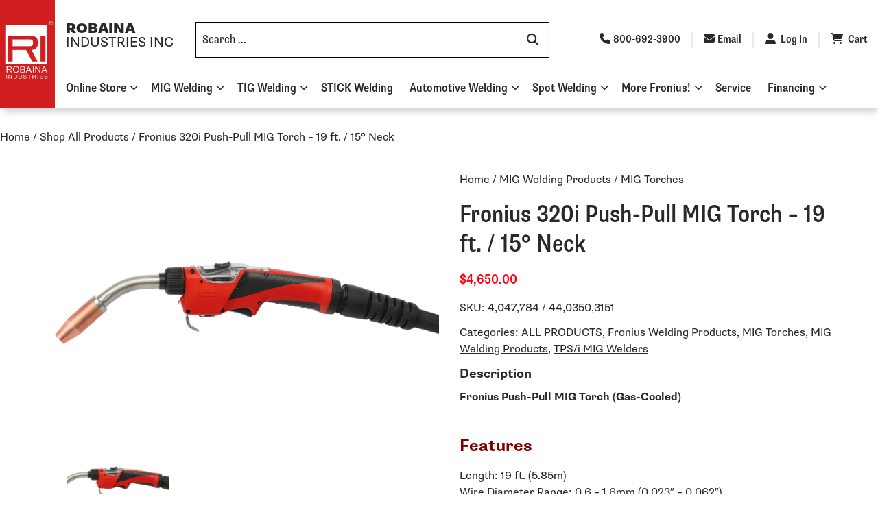

--- FILE ---
content_type: text/html; charset=UTF-8
request_url: https://www.robainaindustries.com/product/fronius-mhp-280i-pullmig-torch/
body_size: 17093
content:
<!DOCTYPE html>
<html lang="en-US">
	<head>
		<meta charset="UTF-8">
		<meta name="viewport" content="width=device-width, initial-scale=1, maximum-scale=1">
		<link rel="profile" href="http://gmpg.org/xfn/11">
		<link rel="pingback" href="https://www.robainaindustries.com/xmlrpc.php">
		<script src="https://kit.fontawesome.com/4607f164fa.js" crossorigin="anonymous"></script>
		<link rel="stylesheet" href="https://cdnjs.cloudflare.com/ajax/libs/font-awesome/6.5.1/css/all.min.css"/>
		<link rel="stylesheet" href="https://use.typekit.net/xjt5hxb.css">
		<meta name='robots' content='index, follow, max-image-preview:large, max-snippet:-1, max-video-preview:-1' />
	<style>img:is([sizes="auto" i], [sizes^="auto," i]) { contain-intrinsic-size: 3000px 1500px }</style>
	<script>window._wca = window._wca || [];</script>

	<!-- This site is optimized with the Yoast SEO plugin v26.8 - https://yoast.com/product/yoast-seo-wordpress/ -->
	<title>Fronius 320i Push-Pull MIG Torch - 19 ft. / 15° Neck - Robaina Industries</title>
	<meta name="description" content="Fronius 320i Puch-Pull MIG Torch is a great addition to have when welding aluminum. Multi-lock and 360° rotatable, with anti twist guard. Optimally cooled Screwed gas nozzle, Tapered contact tips for perfect heat transfer. LED-illumination For illumination of the welding area. Control via two-stage gun trigger. Flexible, rotating rubber anti-kink feature for better handling" />
	<link rel="canonical" href="https://www.robainaindustries.com/product/fronius-mhp-280i-pullmig-torch/" />
	<meta property="og:locale" content="en_US" />
	<meta property="og:type" content="product" />
	<meta property="og:title" content="Fronius 320i Push-Pull MIG Torch - 19 ft. / 15° Neck - Robaina Industries" />
	<meta property="og:description" content="Fronius 320i Puch-Pull MIG Torch is a great addition to have when welding aluminum. Multi-lock and 360° rotatable, with anti twist guard. Optimally cooled Screwed gas nozzle, Tapered contact tips for perfect heat transfer. LED-illumination For illumination of the welding area. Control via two-stage gun trigger. Flexible, rotating rubber anti-kink feature for better handling" />
	<meta property="og:url" content="https://www.robainaindustries.com/product/fronius-mhp-280i-pullmig-torch/" />
	<meta property="og:site_name" content="Robaina Industries" />
	<meta property="article:modified_time" content="2025-12-24T19:47:32+00:00" />
	<meta property="og:image" content="https://www.robainaindustries.com/wp-content/uploads/2023/01/320i-PushPull-MIG-Torch.png" />
	<meta property="og:image:width" content="2000" />
	<meta property="og:image:height" content="1200" />
	<meta property="og:image:type" content="image/png" />
	<meta name="twitter:card" content="summary_large_image" />
	<meta name="twitter:site" content="@RobainaInd" />
	<meta name="twitter:label1" content="Price" />
	<meta name="twitter:data1" content="&#036;&nbsp;4,650.00" />
	<meta name="twitter:label2" content="Availability" />
	<meta name="twitter:data2" content="In stock" />
	<script type="application/ld+json" class="yoast-schema-graph">{"@context":"https://schema.org","@graph":[{"@type":["WebPage","ItemPage"],"@id":"https://www.robainaindustries.com/product/fronius-mhp-280i-pullmig-torch/","url":"https://www.robainaindustries.com/product/fronius-mhp-280i-pullmig-torch/","name":"Fronius 320i Push-Pull MIG Torch - 19 ft. / 15° Neck - Robaina Industries","isPartOf":{"@id":"https://www.robainaindustries.com/#website"},"primaryImageOfPage":{"@id":"https://www.robainaindustries.com/product/fronius-mhp-280i-pullmig-torch/#primaryimage"},"image":{"@id":"https://www.robainaindustries.com/product/fronius-mhp-280i-pullmig-torch/#primaryimage"},"thumbnailUrl":"https://www.robainaindustries.com/wp-content/uploads/2023/01/320i-PushPull-MIG-Torch.png","description":"Fronius 320i Puch-Pull MIG Torch is a great addition to have when welding aluminum. Multi-lock and 360° rotatable, with anti twist guard. Optimally cooled Screwed gas nozzle, Tapered contact tips for perfect heat transfer. LED-illumination For illumination of the welding area. Control via two-stage gun trigger. Flexible, rotating rubber anti-kink feature for better handling","breadcrumb":{"@id":"https://www.robainaindustries.com/product/fronius-mhp-280i-pullmig-torch/#breadcrumb"},"inLanguage":"en-US","potentialAction":{"@type":"BuyAction","target":"https://www.robainaindustries.com/product/fronius-mhp-280i-pullmig-torch/"}},{"@type":"ImageObject","inLanguage":"en-US","@id":"https://www.robainaindustries.com/product/fronius-mhp-280i-pullmig-torch/#primaryimage","url":"https://www.robainaindustries.com/wp-content/uploads/2023/01/320i-PushPull-MIG-Torch.png","contentUrl":"https://www.robainaindustries.com/wp-content/uploads/2023/01/320i-PushPull-MIG-Torch.png","width":2000,"height":1200},{"@type":"BreadcrumbList","@id":"https://www.robainaindustries.com/product/fronius-mhp-280i-pullmig-torch/#breadcrumb","itemListElement":[{"@type":"ListItem","position":1,"name":"Home","item":"https://www.robainaindustries.com/"},{"@type":"ListItem","position":2,"name":"Shop All Products","item":"https://www.robainaindustries.com/shop/"},{"@type":"ListItem","position":3,"name":"Fronius 320i Push-Pull MIG Torch &#8211; 19 ft. / 15° Neck"}]},{"@type":"WebSite","@id":"https://www.robainaindustries.com/#website","url":"https://www.robainaindustries.com/","name":"Robaina Industries","description":"Fronius and Tecna Welding Equipment, Automotive Collisin Repair Tools and Equipment, OEM Approved Equipment","publisher":{"@id":"https://www.robainaindustries.com/#organization"},"potentialAction":[{"@type":"SearchAction","target":{"@type":"EntryPoint","urlTemplate":"https://www.robainaindustries.com/?s={search_term_string}"},"query-input":{"@type":"PropertyValueSpecification","valueRequired":true,"valueName":"search_term_string"}}],"inLanguage":"en-US"},{"@type":"Organization","@id":"https://www.robainaindustries.com/#organization","name":"Robaina Industries Inc","url":"https://www.robainaindustries.com/","logo":{"@type":"ImageObject","inLanguage":"en-US","@id":"https://www.robainaindustries.com/#/schema/logo/image/","url":"https://www.robainaindustries.com/wp-content/uploads/2024/01/new-logo.jpg","contentUrl":"https://www.robainaindustries.com/wp-content/uploads/2024/01/new-logo.jpg","width":386,"height":494,"caption":"Robaina Industries Inc"},"image":{"@id":"https://www.robainaindustries.com/#/schema/logo/image/"},"sameAs":["https://x.com/RobainaInd","https://www.instagram.com/RobainaIndustries/"]}]}</script>
	<meta property="product:price:amount" content="4650.00" />
	<meta property="product:price:currency" content="USD" />
	<meta property="og:availability" content="instock" />
	<meta property="product:availability" content="instock" />
	<meta property="product:retailer_item_id" content="4,047,784 / 44,0350,3151" />
	<meta property="product:condition" content="new" />
	<!-- / Yoast SEO plugin. -->


<link rel='dns-prefetch' href='//www.googletagmanager.com' />
<link rel='dns-prefetch' href='//stats.wp.com' />
<link rel="alternate" type="application/rss+xml" title="Robaina Industries &raquo; Feed" href="https://www.robainaindustries.com/feed/" />
<link rel="alternate" type="application/rss+xml" title="Robaina Industries &raquo; Comments Feed" href="https://www.robainaindustries.com/comments/feed/" />
<link rel="alternate" type="application/rss+xml" title="Robaina Industries &raquo; Fronius 320i Push-Pull MIG Torch &#8211; 19 ft. / 15° Neck Comments Feed" href="https://www.robainaindustries.com/product/fronius-mhp-280i-pullmig-torch/feed/" />
<meta name="generator" content="Event Espresso Version 5.0.9.p" />
<script type="text/javascript">
/* <![CDATA[ */
window._wpemojiSettings = {"baseUrl":"https:\/\/s.w.org\/images\/core\/emoji\/16.0.1\/72x72\/","ext":".png","svgUrl":"https:\/\/s.w.org\/images\/core\/emoji\/16.0.1\/svg\/","svgExt":".svg","source":{"concatemoji":"https:\/\/www.robainaindustries.com\/wp-includes\/js\/wp-emoji-release.min.js?ver=6.8.3"}};
/*! This file is auto-generated */
!function(s,n){var o,i,e;function c(e){try{var t={supportTests:e,timestamp:(new Date).valueOf()};sessionStorage.setItem(o,JSON.stringify(t))}catch(e){}}function p(e,t,n){e.clearRect(0,0,e.canvas.width,e.canvas.height),e.fillText(t,0,0);var t=new Uint32Array(e.getImageData(0,0,e.canvas.width,e.canvas.height).data),a=(e.clearRect(0,0,e.canvas.width,e.canvas.height),e.fillText(n,0,0),new Uint32Array(e.getImageData(0,0,e.canvas.width,e.canvas.height).data));return t.every(function(e,t){return e===a[t]})}function u(e,t){e.clearRect(0,0,e.canvas.width,e.canvas.height),e.fillText(t,0,0);for(var n=e.getImageData(16,16,1,1),a=0;a<n.data.length;a++)if(0!==n.data[a])return!1;return!0}function f(e,t,n,a){switch(t){case"flag":return n(e,"\ud83c\udff3\ufe0f\u200d\u26a7\ufe0f","\ud83c\udff3\ufe0f\u200b\u26a7\ufe0f")?!1:!n(e,"\ud83c\udde8\ud83c\uddf6","\ud83c\udde8\u200b\ud83c\uddf6")&&!n(e,"\ud83c\udff4\udb40\udc67\udb40\udc62\udb40\udc65\udb40\udc6e\udb40\udc67\udb40\udc7f","\ud83c\udff4\u200b\udb40\udc67\u200b\udb40\udc62\u200b\udb40\udc65\u200b\udb40\udc6e\u200b\udb40\udc67\u200b\udb40\udc7f");case"emoji":return!a(e,"\ud83e\udedf")}return!1}function g(e,t,n,a){var r="undefined"!=typeof WorkerGlobalScope&&self instanceof WorkerGlobalScope?new OffscreenCanvas(300,150):s.createElement("canvas"),o=r.getContext("2d",{willReadFrequently:!0}),i=(o.textBaseline="top",o.font="600 32px Arial",{});return e.forEach(function(e){i[e]=t(o,e,n,a)}),i}function t(e){var t=s.createElement("script");t.src=e,t.defer=!0,s.head.appendChild(t)}"undefined"!=typeof Promise&&(o="wpEmojiSettingsSupports",i=["flag","emoji"],n.supports={everything:!0,everythingExceptFlag:!0},e=new Promise(function(e){s.addEventListener("DOMContentLoaded",e,{once:!0})}),new Promise(function(t){var n=function(){try{var e=JSON.parse(sessionStorage.getItem(o));if("object"==typeof e&&"number"==typeof e.timestamp&&(new Date).valueOf()<e.timestamp+604800&&"object"==typeof e.supportTests)return e.supportTests}catch(e){}return null}();if(!n){if("undefined"!=typeof Worker&&"undefined"!=typeof OffscreenCanvas&&"undefined"!=typeof URL&&URL.createObjectURL&&"undefined"!=typeof Blob)try{var e="postMessage("+g.toString()+"("+[JSON.stringify(i),f.toString(),p.toString(),u.toString()].join(",")+"));",a=new Blob([e],{type:"text/javascript"}),r=new Worker(URL.createObjectURL(a),{name:"wpTestEmojiSupports"});return void(r.onmessage=function(e){c(n=e.data),r.terminate(),t(n)})}catch(e){}c(n=g(i,f,p,u))}t(n)}).then(function(e){for(var t in e)n.supports[t]=e[t],n.supports.everything=n.supports.everything&&n.supports[t],"flag"!==t&&(n.supports.everythingExceptFlag=n.supports.everythingExceptFlag&&n.supports[t]);n.supports.everythingExceptFlag=n.supports.everythingExceptFlag&&!n.supports.flag,n.DOMReady=!1,n.readyCallback=function(){n.DOMReady=!0}}).then(function(){return e}).then(function(){var e;n.supports.everything||(n.readyCallback(),(e=n.source||{}).concatemoji?t(e.concatemoji):e.wpemoji&&e.twemoji&&(t(e.twemoji),t(e.wpemoji)))}))}((window,document),window._wpemojiSettings);
/* ]]> */
</script>
<style id='wp-emoji-styles-inline-css' type='text/css'>

	img.wp-smiley, img.emoji {
		display: inline !important;
		border: none !important;
		box-shadow: none !important;
		height: 1em !important;
		width: 1em !important;
		margin: 0 0.07em !important;
		vertical-align: -0.1em !important;
		background: none !important;
		padding: 0 !important;
	}
</style>
<link rel='stylesheet' id='wp-block-library-css' href='https://www.robainaindustries.com/wp-includes/css/dist/block-library/style.min.css?ver=6.8.3' type='text/css' media='all' />
<style id='classic-theme-styles-inline-css' type='text/css'>
/*! This file is auto-generated */
.wp-block-button__link{color:#fff;background-color:#32373c;border-radius:9999px;box-shadow:none;text-decoration:none;padding:calc(.667em + 2px) calc(1.333em + 2px);font-size:1.125em}.wp-block-file__button{background:#32373c;color:#fff;text-decoration:none}
</style>
<link rel='stylesheet' id='mediaelement-css' href='https://www.robainaindustries.com/wp-includes/js/mediaelement/mediaelementplayer-legacy.min.css?ver=4.2.17' type='text/css' media='all' />
<link rel='stylesheet' id='wp-mediaelement-css' href='https://www.robainaindustries.com/wp-includes/js/mediaelement/wp-mediaelement.min.css?ver=6.8.3' type='text/css' media='all' />
<style id='jetpack-sharing-buttons-style-inline-css' type='text/css'>
.jetpack-sharing-buttons__services-list{display:flex;flex-direction:row;flex-wrap:wrap;gap:0;list-style-type:none;margin:5px;padding:0}.jetpack-sharing-buttons__services-list.has-small-icon-size{font-size:12px}.jetpack-sharing-buttons__services-list.has-normal-icon-size{font-size:16px}.jetpack-sharing-buttons__services-list.has-large-icon-size{font-size:24px}.jetpack-sharing-buttons__services-list.has-huge-icon-size{font-size:36px}@media print{.jetpack-sharing-buttons__services-list{display:none!important}}.editor-styles-wrapper .wp-block-jetpack-sharing-buttons{gap:0;padding-inline-start:0}ul.jetpack-sharing-buttons__services-list.has-background{padding:1.25em 2.375em}
</style>
<style id='global-styles-inline-css' type='text/css'>
:root{--wp--preset--aspect-ratio--square: 1;--wp--preset--aspect-ratio--4-3: 4/3;--wp--preset--aspect-ratio--3-4: 3/4;--wp--preset--aspect-ratio--3-2: 3/2;--wp--preset--aspect-ratio--2-3: 2/3;--wp--preset--aspect-ratio--16-9: 16/9;--wp--preset--aspect-ratio--9-16: 9/16;--wp--preset--color--black: #000000;--wp--preset--color--cyan-bluish-gray: #abb8c3;--wp--preset--color--white: #ffffff;--wp--preset--color--pale-pink: #f78da7;--wp--preset--color--vivid-red: #cf2e2e;--wp--preset--color--luminous-vivid-orange: #ff6900;--wp--preset--color--luminous-vivid-amber: #fcb900;--wp--preset--color--light-green-cyan: #7bdcb5;--wp--preset--color--vivid-green-cyan: #00d084;--wp--preset--color--pale-cyan-blue: #8ed1fc;--wp--preset--color--vivid-cyan-blue: #0693e3;--wp--preset--color--vivid-purple: #9b51e0;--wp--preset--gradient--vivid-cyan-blue-to-vivid-purple: linear-gradient(135deg,rgba(6,147,227,1) 0%,rgb(155,81,224) 100%);--wp--preset--gradient--light-green-cyan-to-vivid-green-cyan: linear-gradient(135deg,rgb(122,220,180) 0%,rgb(0,208,130) 100%);--wp--preset--gradient--luminous-vivid-amber-to-luminous-vivid-orange: linear-gradient(135deg,rgba(252,185,0,1) 0%,rgba(255,105,0,1) 100%);--wp--preset--gradient--luminous-vivid-orange-to-vivid-red: linear-gradient(135deg,rgba(255,105,0,1) 0%,rgb(207,46,46) 100%);--wp--preset--gradient--very-light-gray-to-cyan-bluish-gray: linear-gradient(135deg,rgb(238,238,238) 0%,rgb(169,184,195) 100%);--wp--preset--gradient--cool-to-warm-spectrum: linear-gradient(135deg,rgb(74,234,220) 0%,rgb(151,120,209) 20%,rgb(207,42,186) 40%,rgb(238,44,130) 60%,rgb(251,105,98) 80%,rgb(254,248,76) 100%);--wp--preset--gradient--blush-light-purple: linear-gradient(135deg,rgb(255,206,236) 0%,rgb(152,150,240) 100%);--wp--preset--gradient--blush-bordeaux: linear-gradient(135deg,rgb(254,205,165) 0%,rgb(254,45,45) 50%,rgb(107,0,62) 100%);--wp--preset--gradient--luminous-dusk: linear-gradient(135deg,rgb(255,203,112) 0%,rgb(199,81,192) 50%,rgb(65,88,208) 100%);--wp--preset--gradient--pale-ocean: linear-gradient(135deg,rgb(255,245,203) 0%,rgb(182,227,212) 50%,rgb(51,167,181) 100%);--wp--preset--gradient--electric-grass: linear-gradient(135deg,rgb(202,248,128) 0%,rgb(113,206,126) 100%);--wp--preset--gradient--midnight: linear-gradient(135deg,rgb(2,3,129) 0%,rgb(40,116,252) 100%);--wp--preset--font-size--small: 13px;--wp--preset--font-size--medium: 20px;--wp--preset--font-size--large: 36px;--wp--preset--font-size--x-large: 42px;--wp--preset--spacing--20: 0.44rem;--wp--preset--spacing--30: 0.67rem;--wp--preset--spacing--40: 1rem;--wp--preset--spacing--50: 1.5rem;--wp--preset--spacing--60: 2.25rem;--wp--preset--spacing--70: 3.38rem;--wp--preset--spacing--80: 5.06rem;--wp--preset--shadow--natural: 6px 6px 9px rgba(0, 0, 0, 0.2);--wp--preset--shadow--deep: 12px 12px 50px rgba(0, 0, 0, 0.4);--wp--preset--shadow--sharp: 6px 6px 0px rgba(0, 0, 0, 0.2);--wp--preset--shadow--outlined: 6px 6px 0px -3px rgba(255, 255, 255, 1), 6px 6px rgba(0, 0, 0, 1);--wp--preset--shadow--crisp: 6px 6px 0px rgba(0, 0, 0, 1);}:where(.is-layout-flex){gap: 0.5em;}:where(.is-layout-grid){gap: 0.5em;}body .is-layout-flex{display: flex;}.is-layout-flex{flex-wrap: wrap;align-items: center;}.is-layout-flex > :is(*, div){margin: 0;}body .is-layout-grid{display: grid;}.is-layout-grid > :is(*, div){margin: 0;}:where(.wp-block-columns.is-layout-flex){gap: 2em;}:where(.wp-block-columns.is-layout-grid){gap: 2em;}:where(.wp-block-post-template.is-layout-flex){gap: 1.25em;}:where(.wp-block-post-template.is-layout-grid){gap: 1.25em;}.has-black-color{color: var(--wp--preset--color--black) !important;}.has-cyan-bluish-gray-color{color: var(--wp--preset--color--cyan-bluish-gray) !important;}.has-white-color{color: var(--wp--preset--color--white) !important;}.has-pale-pink-color{color: var(--wp--preset--color--pale-pink) !important;}.has-vivid-red-color{color: var(--wp--preset--color--vivid-red) !important;}.has-luminous-vivid-orange-color{color: var(--wp--preset--color--luminous-vivid-orange) !important;}.has-luminous-vivid-amber-color{color: var(--wp--preset--color--luminous-vivid-amber) !important;}.has-light-green-cyan-color{color: var(--wp--preset--color--light-green-cyan) !important;}.has-vivid-green-cyan-color{color: var(--wp--preset--color--vivid-green-cyan) !important;}.has-pale-cyan-blue-color{color: var(--wp--preset--color--pale-cyan-blue) !important;}.has-vivid-cyan-blue-color{color: var(--wp--preset--color--vivid-cyan-blue) !important;}.has-vivid-purple-color{color: var(--wp--preset--color--vivid-purple) !important;}.has-black-background-color{background-color: var(--wp--preset--color--black) !important;}.has-cyan-bluish-gray-background-color{background-color: var(--wp--preset--color--cyan-bluish-gray) !important;}.has-white-background-color{background-color: var(--wp--preset--color--white) !important;}.has-pale-pink-background-color{background-color: var(--wp--preset--color--pale-pink) !important;}.has-vivid-red-background-color{background-color: var(--wp--preset--color--vivid-red) !important;}.has-luminous-vivid-orange-background-color{background-color: var(--wp--preset--color--luminous-vivid-orange) !important;}.has-luminous-vivid-amber-background-color{background-color: var(--wp--preset--color--luminous-vivid-amber) !important;}.has-light-green-cyan-background-color{background-color: var(--wp--preset--color--light-green-cyan) !important;}.has-vivid-green-cyan-background-color{background-color: var(--wp--preset--color--vivid-green-cyan) !important;}.has-pale-cyan-blue-background-color{background-color: var(--wp--preset--color--pale-cyan-blue) !important;}.has-vivid-cyan-blue-background-color{background-color: var(--wp--preset--color--vivid-cyan-blue) !important;}.has-vivid-purple-background-color{background-color: var(--wp--preset--color--vivid-purple) !important;}.has-black-border-color{border-color: var(--wp--preset--color--black) !important;}.has-cyan-bluish-gray-border-color{border-color: var(--wp--preset--color--cyan-bluish-gray) !important;}.has-white-border-color{border-color: var(--wp--preset--color--white) !important;}.has-pale-pink-border-color{border-color: var(--wp--preset--color--pale-pink) !important;}.has-vivid-red-border-color{border-color: var(--wp--preset--color--vivid-red) !important;}.has-luminous-vivid-orange-border-color{border-color: var(--wp--preset--color--luminous-vivid-orange) !important;}.has-luminous-vivid-amber-border-color{border-color: var(--wp--preset--color--luminous-vivid-amber) !important;}.has-light-green-cyan-border-color{border-color: var(--wp--preset--color--light-green-cyan) !important;}.has-vivid-green-cyan-border-color{border-color: var(--wp--preset--color--vivid-green-cyan) !important;}.has-pale-cyan-blue-border-color{border-color: var(--wp--preset--color--pale-cyan-blue) !important;}.has-vivid-cyan-blue-border-color{border-color: var(--wp--preset--color--vivid-cyan-blue) !important;}.has-vivid-purple-border-color{border-color: var(--wp--preset--color--vivid-purple) !important;}.has-vivid-cyan-blue-to-vivid-purple-gradient-background{background: var(--wp--preset--gradient--vivid-cyan-blue-to-vivid-purple) !important;}.has-light-green-cyan-to-vivid-green-cyan-gradient-background{background: var(--wp--preset--gradient--light-green-cyan-to-vivid-green-cyan) !important;}.has-luminous-vivid-amber-to-luminous-vivid-orange-gradient-background{background: var(--wp--preset--gradient--luminous-vivid-amber-to-luminous-vivid-orange) !important;}.has-luminous-vivid-orange-to-vivid-red-gradient-background{background: var(--wp--preset--gradient--luminous-vivid-orange-to-vivid-red) !important;}.has-very-light-gray-to-cyan-bluish-gray-gradient-background{background: var(--wp--preset--gradient--very-light-gray-to-cyan-bluish-gray) !important;}.has-cool-to-warm-spectrum-gradient-background{background: var(--wp--preset--gradient--cool-to-warm-spectrum) !important;}.has-blush-light-purple-gradient-background{background: var(--wp--preset--gradient--blush-light-purple) !important;}.has-blush-bordeaux-gradient-background{background: var(--wp--preset--gradient--blush-bordeaux) !important;}.has-luminous-dusk-gradient-background{background: var(--wp--preset--gradient--luminous-dusk) !important;}.has-pale-ocean-gradient-background{background: var(--wp--preset--gradient--pale-ocean) !important;}.has-electric-grass-gradient-background{background: var(--wp--preset--gradient--electric-grass) !important;}.has-midnight-gradient-background{background: var(--wp--preset--gradient--midnight) !important;}.has-small-font-size{font-size: var(--wp--preset--font-size--small) !important;}.has-medium-font-size{font-size: var(--wp--preset--font-size--medium) !important;}.has-large-font-size{font-size: var(--wp--preset--font-size--large) !important;}.has-x-large-font-size{font-size: var(--wp--preset--font-size--x-large) !important;}
:where(.wp-block-post-template.is-layout-flex){gap: 1.25em;}:where(.wp-block-post-template.is-layout-grid){gap: 1.25em;}
:where(.wp-block-columns.is-layout-flex){gap: 2em;}:where(.wp-block-columns.is-layout-grid){gap: 2em;}
:root :where(.wp-block-pullquote){font-size: 1.5em;line-height: 1.6;}
</style>
<link rel='stylesheet' id='contact-form-7-css' href='https://www.robainaindustries.com/wp-content/plugins/contact-form-7/includes/css/styles.css?ver=6.1.4' type='text/css' media='all' />
<link rel='stylesheet' id='learndash_quiz_front_css-css' href='//www.robainaindustries.com/wp-content/plugins/sfwd-lms/themes/legacy/templates/learndash_quiz_front.min.css?ver=4.3.1.3' type='text/css' media='all' />
<link rel='stylesheet' id='jquery-dropdown-css-css' href='//www.robainaindustries.com/wp-content/plugins/sfwd-lms/assets/css/jquery.dropdown.min.css?ver=4.3.1.3' type='text/css' media='all' />
<link rel='stylesheet' id='learndash_lesson_video-css' href='//www.robainaindustries.com/wp-content/plugins/sfwd-lms/themes/legacy/templates/learndash_lesson_video.min.css?ver=4.3.1.3' type='text/css' media='all' />
<style id='woocommerce-inline-inline-css' type='text/css'>
.woocommerce form .form-row .required { visibility: visible; }
</style>
<link rel='stylesheet' id='robaina-style-vendor-css' href='https://www.robainaindustries.com/wp-content/themes/robaina/dist/styles/vendor.css?ver=6.8.3' type='text/css' media='all' />
<link rel='stylesheet' id='robaina-style-css-css' href='https://www.robainaindustries.com/wp-content/themes/robaina/dist/styles/style.css?ver=6.8.3' type='text/css' media='all' />
<link rel='stylesheet' id='learndash-front-css' href='//www.robainaindustries.com/wp-content/plugins/sfwd-lms/themes/ld30/assets/css/learndash.min.css?ver=4.3.1.3' type='text/css' media='all' />
<script type="text/javascript" id="woocommerce-google-analytics-integration-gtag-js-after">
/* <![CDATA[ */
/* Google Analytics for WooCommerce (gtag.js) */
					window.dataLayer = window.dataLayer || [];
					function gtag(){dataLayer.push(arguments);}
					// Set up default consent state.
					for ( const mode of [{"analytics_storage":"denied","ad_storage":"denied","ad_user_data":"denied","ad_personalization":"denied","region":["AT","BE","BG","HR","CY","CZ","DK","EE","FI","FR","DE","GR","HU","IS","IE","IT","LV","LI","LT","LU","MT","NL","NO","PL","PT","RO","SK","SI","ES","SE","GB","CH"]}] || [] ) {
						gtag( "consent", "default", { "wait_for_update": 500, ...mode } );
					}
					gtag("js", new Date());
					gtag("set", "developer_id.dOGY3NW", true);
					gtag("config", "G-R6GZJ2RL1H", {"track_404":true,"allow_google_signals":true,"logged_in":false,"linker":{"domains":[],"allow_incoming":false},"custom_map":{"dimension1":"logged_in"}});
/* ]]> */
</script>
<script type="text/javascript" src="https://www.robainaindustries.com/wp-includes/js/jquery/jquery.min.js?ver=3.7.1" id="jquery-core-js"></script>
<script type="text/javascript" src="https://www.robainaindustries.com/wp-includes/js/jquery/jquery-migrate.min.js?ver=3.4.1" id="jquery-migrate-js"></script>
<script type="text/javascript" src="https://www.robainaindustries.com/wp-content/plugins/woocommerce/assets/js/jquery-blockui/jquery.blockUI.min.js?ver=2.7.0-wc.10.4.3" id="wc-jquery-blockui-js" defer="defer" data-wp-strategy="defer"></script>
<script type="text/javascript" id="wc-add-to-cart-js-extra">
/* <![CDATA[ */
var wc_add_to_cart_params = {"ajax_url":"\/wp-admin\/admin-ajax.php","wc_ajax_url":"\/?wc-ajax=%%endpoint%%","i18n_view_cart":"View cart","cart_url":"https:\/\/www.robainaindustries.com\/cart\/","is_cart":"","cart_redirect_after_add":"no"};
/* ]]> */
</script>
<script type="text/javascript" src="https://www.robainaindustries.com/wp-content/plugins/woocommerce/assets/js/frontend/add-to-cart.min.js?ver=10.4.3" id="wc-add-to-cart-js" defer="defer" data-wp-strategy="defer"></script>
<script type="text/javascript" id="wc-single-product-js-extra">
/* <![CDATA[ */
var wc_single_product_params = {"i18n_required_rating_text":"Please select a rating","i18n_rating_options":["1 of 5 stars","2 of 5 stars","3 of 5 stars","4 of 5 stars","5 of 5 stars"],"i18n_product_gallery_trigger_text":"View full-screen image gallery","review_rating_required":"yes","flexslider":{"rtl":false,"animation":"slide","smoothHeight":true,"directionNav":false,"controlNav":"thumbnails","slideshow":false,"animationSpeed":500,"animationLoop":false,"allowOneSlide":false},"zoom_enabled":"","zoom_options":[],"photoswipe_enabled":"","photoswipe_options":{"shareEl":false,"closeOnScroll":false,"history":false,"hideAnimationDuration":0,"showAnimationDuration":0},"flexslider_enabled":""};
/* ]]> */
</script>
<script type="text/javascript" src="https://www.robainaindustries.com/wp-content/plugins/woocommerce/assets/js/frontend/single-product.min.js?ver=10.4.3" id="wc-single-product-js" defer="defer" data-wp-strategy="defer"></script>
<script type="text/javascript" src="https://www.robainaindustries.com/wp-content/plugins/woocommerce/assets/js/js-cookie/js.cookie.min.js?ver=2.1.4-wc.10.4.3" id="wc-js-cookie-js" defer="defer" data-wp-strategy="defer"></script>
<script type="text/javascript" id="woocommerce-js-extra">
/* <![CDATA[ */
var woocommerce_params = {"ajax_url":"\/wp-admin\/admin-ajax.php","wc_ajax_url":"\/?wc-ajax=%%endpoint%%","i18n_password_show":"Show password","i18n_password_hide":"Hide password"};
/* ]]> */
</script>
<script type="text/javascript" src="https://www.robainaindustries.com/wp-content/plugins/woocommerce/assets/js/frontend/woocommerce.min.js?ver=10.4.3" id="woocommerce-js" defer="defer" data-wp-strategy="defer"></script>
<script type="text/javascript" src="https://www.robainaindustries.com/wp-content/themes/robaina/dist/scripts/lazysizes.min.min.js?ver=6.8.3" id="robaina-script-lazy-js"></script>
<script type="text/javascript" src="https://stats.wp.com/s-202604.js" id="woocommerce-analytics-js" defer="defer" data-wp-strategy="defer"></script>
<link rel="https://api.w.org/" href="https://www.robainaindustries.com/wp-json/" /><link rel="alternate" title="JSON" type="application/json" href="https://www.robainaindustries.com/wp-json/wp/v2/product/3894" /><link rel="EditURI" type="application/rsd+xml" title="RSD" href="https://www.robainaindustries.com/xmlrpc.php?rsd" />
<meta name="generator" content="WordPress 6.8.3" />
<meta name="generator" content="WooCommerce 10.4.3" />
<link rel='shortlink' href='https://www.robainaindustries.com/?p=3894' />
<link rel="alternate" title="oEmbed (JSON)" type="application/json+oembed" href="https://www.robainaindustries.com/wp-json/oembed/1.0/embed?url=https%3A%2F%2Fwww.robainaindustries.com%2Fproduct%2Ffronius-mhp-280i-pullmig-torch%2F" />
<link rel="alternate" title="oEmbed (XML)" type="text/xml+oembed" href="https://www.robainaindustries.com/wp-json/oembed/1.0/embed?url=https%3A%2F%2Fwww.robainaindustries.com%2Fproduct%2Ffronius-mhp-280i-pullmig-torch%2F&#038;format=xml" />
	<style>img#wpstats{display:none}</style>
			<noscript><style>.woocommerce-product-gallery{ opacity: 1 !important; }</style></noscript>
	<style type="text/css">.recentcomments a{display:inline !important;padding:0 !important;margin:0 !important;}</style><link rel="icon" href="https://www.robainaindustries.com/wp-content/uploads/2020/07/favi-32x32-1.png" sizes="32x32" />
<link rel="icon" href="https://www.robainaindustries.com/wp-content/uploads/2020/07/favi-32x32-1.png" sizes="192x192" />
<link rel="apple-touch-icon" href="https://www.robainaindustries.com/wp-content/uploads/2020/07/favi-32x32-1.png" />
<meta name="msapplication-TileImage" content="https://www.robainaindustries.com/wp-content/uploads/2020/07/favi-32x32-1.png" />
		<style type="text/css" id="wp-custom-css">
			.site-header .header-main .header-main-robaina-logo {
	background-color:#d11f1f;
	width: 5rem;
}

.site-header .header-main .header-main-content-top-logo-mobile .header-main-content-top-logo-mobile-image {
		background-color:#d11f1f;

}

.post-type-archive-product details[open] summary::after, .tax-product_cat details[open] summary::after, .post-type-archive-product summary::after, .tax-product_cat summary::after, .fa-classic, .fa-regular, .fa-solid, .far, .fas {	
    -webkit-font-smoothing: antialiased;
    font-family: "FontAwesome";
}		</style>
		<style id="wpforms-css-vars-root">
				:root {
					--wpforms-field-border-radius: 3px;
--wpforms-field-border-style: solid;
--wpforms-field-border-size: 1px;
--wpforms-field-background-color: #ffffff;
--wpforms-field-border-color: rgba( 0, 0, 0, 0.25 );
--wpforms-field-border-color-spare: rgba( 0, 0, 0, 0.25 );
--wpforms-field-text-color: rgba( 0, 0, 0, 0.7 );
--wpforms-field-menu-color: #ffffff;
--wpforms-label-color: rgba( 0, 0, 0, 0.85 );
--wpforms-label-sublabel-color: rgba( 0, 0, 0, 0.55 );
--wpforms-label-error-color: #d63637;
--wpforms-button-border-radius: 3px;
--wpforms-button-border-style: none;
--wpforms-button-border-size: 1px;
--wpforms-button-background-color: #066aab;
--wpforms-button-border-color: #066aab;
--wpforms-button-text-color: #ffffff;
--wpforms-page-break-color: #066aab;
--wpforms-background-image: none;
--wpforms-background-position: center center;
--wpforms-background-repeat: no-repeat;
--wpforms-background-size: cover;
--wpforms-background-width: 100px;
--wpforms-background-height: 100px;
--wpforms-background-color: rgba( 0, 0, 0, 0 );
--wpforms-background-url: none;
--wpforms-container-padding: 0px;
--wpforms-container-border-style: none;
--wpforms-container-border-width: 1px;
--wpforms-container-border-color: #000000;
--wpforms-container-border-radius: 3px;
--wpforms-field-size-input-height: 43px;
--wpforms-field-size-input-spacing: 15px;
--wpforms-field-size-font-size: 16px;
--wpforms-field-size-line-height: 19px;
--wpforms-field-size-padding-h: 14px;
--wpforms-field-size-checkbox-size: 16px;
--wpforms-field-size-sublabel-spacing: 5px;
--wpforms-field-size-icon-size: 1;
--wpforms-label-size-font-size: 16px;
--wpforms-label-size-line-height: 19px;
--wpforms-label-size-sublabel-font-size: 14px;
--wpforms-label-size-sublabel-line-height: 17px;
--wpforms-button-size-font-size: 17px;
--wpforms-button-size-height: 41px;
--wpforms-button-size-padding-h: 15px;
--wpforms-button-size-margin-top: 10px;
--wpforms-container-shadow-size-box-shadow: none;

				}
			</style>		<!-- Global site tag (gtag.js) - Google Analytics -->
		<script async src="https://www.googletagmanager.com/gtag/js?id=UA-155816337-1"></script>
		<script>
		  window.dataLayer = window.dataLayer || [];
		  function gtag(){dataLayer.push(arguments);}
		  gtag('js', new Date());
		  gtag('config', 'UA-155816337-1');
		</script>
	</head>

	<body class="wp-singular product-template-default single single-product postid-3894 wp-theme-robaina theme-robaina woocommerce woocommerce-page woocommerce-no-js">
		<div id="page" class="hfeed site">			<a class="skip-link screen-reader-text accessible-hide" href="#content">Skip to content</a>

			<header id="masthead" class="site-header" role="banner">
				<div class="header-main">
					<div class="hamburger">
						<a>
							<i class="fas fa-bars"></i>
						</a>
					</div>
					<a href="https://www.robainaindustries.com" class="header-main-robaina-logo-link">
						<div class="header-main-robaina-logo">
							<img src="https://www.robainaindustries.com/wp-content/themes/robaina/assets/images/header-robaina-logo.png" alt="Robaina Industries logo">
						</div>
					</a>
					<a href="https://www.robainaindustries.com">
						<div class="header-main-content-top-logo-mobile">
							<div class="header-main-content-top-logo-mobile-image">
								<img src="https://www.robainaindustries.com/wp-content/themes/robaina/assets/images/header-robaina-logo.png" alt="Robaina Industries logo">
							</div>
							<div class="header-main-content-top-logo-mobile-text">
								<span>Robaina</span><br>
								<span>Industries Inc</span>
							</div>
						</div>
					</a>
					<div class="header-main-content">
						<div class="header-main-content-top">
							<a href="https://www.robainaindustries.com">
								<div class="header-main-content-top-logo-text">
									<span>Robaina</span><br>
									<span>Industries Inc</span>
								</div>
							</a>
							<div class="search-form-wrapper">
								<form role="search" method="get" class="search-form" action="https://www.robainaindustries.com/">
	<label>
		<span class="screen-reader-text"></span>
		<input type="search" class="search-field" placeholder="Search &hellip;" value="" name="s" />
	</label>
	<button type="submit" class="search-submit"><i class="fa fa-search"></i></button>
</form>
							</div>
							<ul class="header-main-content-top-links">
								<li class="header-main-content-top-links-phone">
									<a href="tel:8006923900">
										<i class="fas fa-phone"></i>800-692-3900
									</a>
								</li>
								<li class="header-main-content-top-links-email">
									<a href="mailto:info@robainaindustries.com">
										<i class="fas fa-envelope"></i>Email
									</a>
								</li>
								<li class="header-main-content-top-links-account">
									<a href="/account">
										<i class="fas fa-user-alt"></i>
										<span>Log In										</span>
									</a>
								</li>
								<li class="header-main-content-top-links-cart">
									<a href="/cart">
										<i class="fas fa-shopping-cart"></i>
										<span>Cart</span>									</a>
								</li>
							</ul>
						</div>
						<nav id="site-navigation" class="main-navigation" role="navigation">
							<div class="menu-header-container"><ul id="primary-menu" class="menu"><li id="menu-item-5043" class="menu-item menu-item-type-taxonomy menu-item-object-product_cat current-product-ancestor current-menu-parent current-product-parent menu-item-has-children menu-item-5043"><a href="https://www.robainaindustries.com/product-category/shop/">Online Store</a>
<ul class="sub-menu">
	<li id="menu-item-5044" class="menu-item menu-item-type-taxonomy menu-item-object-product_cat current-product-ancestor current-menu-parent current-product-parent menu-item-5044"><a href="https://www.robainaindustries.com/product-category/fronius/">Fronius Welding Products</a></li>
	<li id="menu-item-5045" class="menu-item menu-item-type-taxonomy menu-item-object-product_cat menu-item-5045"><a href="https://www.robainaindustries.com/product-category/spotwelding/">TECNA &amp; FAN Spot Welding Products</a></li>
	<li id="menu-item-5046" class="menu-item menu-item-type-taxonomy menu-item-object-product_cat menu-item-5046"><a href="https://www.robainaindustries.com/product-category/collisionrepair/">Auto Collision Repair Equipment</a></li>
</ul>
</li>
<li id="menu-item-4793" class="menu-item menu-item-type-taxonomy menu-item-object-product_cat current-product-ancestor current-menu-parent current-product-parent menu-item-has-children menu-item-4793"><a href="https://www.robainaindustries.com/product-category/mig/">MIG Welding</a>
<ul class="sub-menu">
	<li id="menu-item-4727" class="menu-item menu-item-type-taxonomy menu-item-object-product_cat menu-item-4727"><a href="https://www.robainaindustries.com/product-category/mig/migwelders/">MIG Welders</a></li>
	<li id="menu-item-4872" class="menu-item menu-item-type-taxonomy menu-item-object-product_cat current-product-ancestor current-menu-parent current-product-parent menu-item-has-children menu-item-4872"><a href="https://www.robainaindustries.com/product-category/mig/migtorches/">MIG Torches</a>
	<ul class="sub-menu">
		<li id="menu-item-4869" class="menu-item menu-item-type-taxonomy menu-item-object-product_cat menu-item-4869"><a href="https://www.robainaindustries.com/product-category/mig/migtorches/spareparts/">Torch Spare Parts</a></li>
	</ul>
</li>
	<li id="menu-item-5025" class="menu-item menu-item-type-taxonomy menu-item-object-product_cat menu-item-has-children menu-item-5025"><a href="https://www.robainaindustries.com/product-category/mig/consumables/">MIG Consumables</a>
	<ul class="sub-menu">
		<li id="menu-item-4873" class="menu-item menu-item-type-taxonomy menu-item-object-product_cat menu-item-4873"><a href="https://www.robainaindustries.com/product-category/mig/consumables/contacttips/">Contact Tips</a></li>
		<li id="menu-item-4870" class="menu-item menu-item-type-taxonomy menu-item-object-product_cat menu-item-4870"><a href="https://www.robainaindustries.com/product-category/mig/consumables/rollers/">Wire Feed Rollers</a></li>
		<li id="menu-item-4871" class="menu-item menu-item-type-taxonomy menu-item-object-product_cat menu-item-4871"><a href="https://www.robainaindustries.com/product-category/mig/consumables/liners/">Liners &#038; Clamping Piece</a></li>
	</ul>
</li>
</ul>
</li>
<li id="menu-item-4794" class="menu-item menu-item-type-taxonomy menu-item-object-product_cat menu-item-has-children menu-item-4794"><a href="https://www.robainaindustries.com/product-category/tig/">TIG Welding</a>
<ul class="sub-menu">
	<li id="menu-item-4728" class="menu-item menu-item-type-taxonomy menu-item-object-product_cat menu-item-4728"><a href="https://www.robainaindustries.com/product-category/tig/tigwelders/">TIG Welders</a></li>
	<li id="menu-item-4874" class="menu-item menu-item-type-taxonomy menu-item-object-product_cat menu-item-4874"><a href="https://www.robainaindustries.com/product-category/tig/tigtorches/">TIG Torches</a></li>
	<li id="menu-item-5026" class="menu-item menu-item-type-taxonomy menu-item-object-product_cat menu-item-5026"><a href="https://www.robainaindustries.com/product-category/tig/magiccleaner/">Stainless Cleaning Systems</a></li>
</ul>
</li>
<li id="menu-item-4796" class="menu-item menu-item-type-taxonomy menu-item-object-product_cat menu-item-4796"><a href="https://www.robainaindustries.com/product-category/stick/">STICK Welding</a></li>
<li id="menu-item-4718" class="menu-item menu-item-type-taxonomy menu-item-object-product_cat menu-item-has-children menu-item-4718"><a href="https://www.robainaindustries.com/product-category/collisionrepair/automotive/">Automotive Welding</a>
<ul class="sub-menu">
	<li id="menu-item-4719" class="menu-item menu-item-type-taxonomy menu-item-object-product_cat menu-item-4719"><a href="https://www.robainaindustries.com/product-category/collisionrepair/automotive/migpulse/">MIG Pulse Aluminum</a></li>
	<li id="menu-item-4720" class="menu-item menu-item-type-taxonomy menu-item-object-product_cat menu-item-4720"><a href="https://www.robainaindustries.com/product-category/collisionrepair/automotive/steel-brazing/">MIG Steel &amp; Brazing</a></li>
	<li id="menu-item-4721" class="menu-item menu-item-type-taxonomy menu-item-object-product_cat menu-item-4721"><a href="https://www.robainaindustries.com/product-category/collisionrepair/automotive/spotwelders/">Resistance Spot Welders</a></li>
	<li id="menu-item-4725" class="menu-item menu-item-type-taxonomy menu-item-object-product_cat menu-item-4725"><a href="https://www.robainaindustries.com/product-category/collisionrepair/studwelding/">Stud Welding</a></li>
</ul>
</li>
<li id="menu-item-4730" class="menu-item menu-item-type-taxonomy menu-item-object-product_cat menu-item-has-children menu-item-4730"><a href="https://www.robainaindustries.com/product-category/spotwelding/">Spot Welding</a>
<ul class="sub-menu">
	<li id="menu-item-4739" class="menu-item menu-item-type-taxonomy menu-item-object-product_cat menu-item-4739"><a href="https://www.robainaindustries.com/product-category/collisionrepair/automotive/spotwelders/">Resistance Spot Welders</a></li>
	<li id="menu-item-4741" class="menu-item menu-item-type-taxonomy menu-item-object-product_cat menu-item-4741"><a href="https://www.robainaindustries.com/product-category/spotwelding/weldingarms/">Welding Arms</a></li>
	<li id="menu-item-4842" class="menu-item menu-item-type-taxonomy menu-item-object-product_cat menu-item-4842"><a href="https://www.robainaindustries.com/product-category/spotwelding/caps/">Caps &amp; Paste</a></li>
	<li id="menu-item-4740" class="menu-item menu-item-type-taxonomy menu-item-object-product_cat menu-item-4740"><a href="https://www.robainaindustries.com/product-category/spotwelding/electrodes/">Electrodes</a></li>
	<li id="menu-item-4742" class="menu-item menu-item-type-taxonomy menu-item-object-product_cat menu-item-4742"><a href="https://www.robainaindustries.com/product-category/spotwelding/accessories/">Accessories</a></li>
	<li id="menu-item-5033" class="menu-item menu-item-type-post_type menu-item-object-page menu-item-5033"><a href="https://www.robainaindustries.com/training/">Online Training Videos</a></li>
</ul>
</li>
<li id="menu-item-5028" class="menu-item menu-item-type-taxonomy menu-item-object-product_cat menu-item-has-children menu-item-5028"><a href="https://www.robainaindustries.com/product-category/morefronius/">More Fronius!</a>
<ul class="sub-menu">
	<li id="menu-item-5031" class="menu-item menu-item-type-taxonomy menu-item-object-product_cat menu-item-5031"><a href="https://www.robainaindustries.com/product-category/tig/magiccleaner/">Stainless Cleaning Systems</a></li>
	<li id="menu-item-5032" class="menu-item menu-item-type-taxonomy menu-item-object-product_cat menu-item-5032"><a href="https://www.robainaindustries.com/product-category/morefronius/carts/">Welder Carts</a></li>
	<li id="menu-item-5029" class="menu-item menu-item-type-taxonomy menu-item-object-product_cat menu-item-5029"><a href="https://www.robainaindustries.com/product-category/morefronius/watercooled/">Cooling Units &amp; Coolant</a></li>
	<li id="menu-item-5030" class="menu-item menu-item-type-taxonomy menu-item-object-product_cat menu-item-5030"><a href="https://www.robainaindustries.com/product-category/morefronius/gear/">Protective Gear</a></li>
</ul>
</li>
<li id="menu-item-5035" class="menu-item menu-item-type-post_type menu-item-object-page menu-item-5035"><a href="https://www.robainaindustries.com/service/">Service</a></li>
<li id="menu-item-709" class="menu-item menu-item-type-custom menu-item-object-custom menu-item-has-children menu-item-709"><a href="/equipment-financing/">Financing</a>
<ul class="sub-menu">
	<li id="menu-item-803" class="menu-item menu-item-type-custom menu-item-object-custom menu-item-803"><a href="/financing-quote/">Quote</a></li>
	<li id="menu-item-804" class="menu-item menu-item-type-custom menu-item-object-custom menu-item-804"><a href="/apply">Apply</a></li>
</ul>
</li>
</ul></div>						</nav>
					</div>
				</div>
				<div class="mobile-menu">
					<div class="menu-container">
						<i class="menu-close far fa-times"></i>
						<form role="search" method="get" class="search-form" action="https://www.robainaindustries.com/">
	<label>
		<span class="screen-reader-text"></span>
		<input type="search" class="search-field" placeholder="Search &hellip;" value="" name="s" />
	</label>
	<button type="submit" class="search-submit"><i class="fa fa-search"></i></button>
</form>
<div class="menu-header-container"><ul id="primary-menu" class="menu"><li class="menu-item menu-item-type-taxonomy menu-item-object-product_cat current-product-ancestor current-menu-parent current-product-parent menu-item-has-children menu-item-5043"><a href="https://www.robainaindustries.com/product-category/shop/">Online Store</a>
<ul class="sub-menu">
	<li class="menu-item menu-item-type-taxonomy menu-item-object-product_cat current-product-ancestor current-menu-parent current-product-parent menu-item-5044"><a href="https://www.robainaindustries.com/product-category/fronius/">Fronius Welding Products</a></li>
	<li class="menu-item menu-item-type-taxonomy menu-item-object-product_cat menu-item-5045"><a href="https://www.robainaindustries.com/product-category/spotwelding/">TECNA &amp; FAN Spot Welding Products</a></li>
	<li class="menu-item menu-item-type-taxonomy menu-item-object-product_cat menu-item-5046"><a href="https://www.robainaindustries.com/product-category/collisionrepair/">Auto Collision Repair Equipment</a></li>
</ul>
</li>
<li class="menu-item menu-item-type-taxonomy menu-item-object-product_cat current-product-ancestor current-menu-parent current-product-parent menu-item-has-children menu-item-4793"><a href="https://www.robainaindustries.com/product-category/mig/">MIG Welding</a>
<ul class="sub-menu">
	<li class="menu-item menu-item-type-taxonomy menu-item-object-product_cat menu-item-4727"><a href="https://www.robainaindustries.com/product-category/mig/migwelders/">MIG Welders</a></li>
	<li class="menu-item menu-item-type-taxonomy menu-item-object-product_cat current-product-ancestor current-menu-parent current-product-parent menu-item-has-children menu-item-4872"><a href="https://www.robainaindustries.com/product-category/mig/migtorches/">MIG Torches</a>
	<ul class="sub-menu">
		<li class="menu-item menu-item-type-taxonomy menu-item-object-product_cat menu-item-4869"><a href="https://www.robainaindustries.com/product-category/mig/migtorches/spareparts/">Torch Spare Parts</a></li>
	</ul>
</li>
	<li class="menu-item menu-item-type-taxonomy menu-item-object-product_cat menu-item-has-children menu-item-5025"><a href="https://www.robainaindustries.com/product-category/mig/consumables/">MIG Consumables</a>
	<ul class="sub-menu">
		<li class="menu-item menu-item-type-taxonomy menu-item-object-product_cat menu-item-4873"><a href="https://www.robainaindustries.com/product-category/mig/consumables/contacttips/">Contact Tips</a></li>
		<li class="menu-item menu-item-type-taxonomy menu-item-object-product_cat menu-item-4870"><a href="https://www.robainaindustries.com/product-category/mig/consumables/rollers/">Wire Feed Rollers</a></li>
		<li class="menu-item menu-item-type-taxonomy menu-item-object-product_cat menu-item-4871"><a href="https://www.robainaindustries.com/product-category/mig/consumables/liners/">Liners &#038; Clamping Piece</a></li>
	</ul>
</li>
</ul>
</li>
<li class="menu-item menu-item-type-taxonomy menu-item-object-product_cat menu-item-has-children menu-item-4794"><a href="https://www.robainaindustries.com/product-category/tig/">TIG Welding</a>
<ul class="sub-menu">
	<li class="menu-item menu-item-type-taxonomy menu-item-object-product_cat menu-item-4728"><a href="https://www.robainaindustries.com/product-category/tig/tigwelders/">TIG Welders</a></li>
	<li class="menu-item menu-item-type-taxonomy menu-item-object-product_cat menu-item-4874"><a href="https://www.robainaindustries.com/product-category/tig/tigtorches/">TIG Torches</a></li>
	<li class="menu-item menu-item-type-taxonomy menu-item-object-product_cat menu-item-5026"><a href="https://www.robainaindustries.com/product-category/tig/magiccleaner/">Stainless Cleaning Systems</a></li>
</ul>
</li>
<li class="menu-item menu-item-type-taxonomy menu-item-object-product_cat menu-item-4796"><a href="https://www.robainaindustries.com/product-category/stick/">STICK Welding</a></li>
<li class="menu-item menu-item-type-taxonomy menu-item-object-product_cat menu-item-has-children menu-item-4718"><a href="https://www.robainaindustries.com/product-category/collisionrepair/automotive/">Automotive Welding</a>
<ul class="sub-menu">
	<li class="menu-item menu-item-type-taxonomy menu-item-object-product_cat menu-item-4719"><a href="https://www.robainaindustries.com/product-category/collisionrepair/automotive/migpulse/">MIG Pulse Aluminum</a></li>
	<li class="menu-item menu-item-type-taxonomy menu-item-object-product_cat menu-item-4720"><a href="https://www.robainaindustries.com/product-category/collisionrepair/automotive/steel-brazing/">MIG Steel &amp; Brazing</a></li>
	<li class="menu-item menu-item-type-taxonomy menu-item-object-product_cat menu-item-4721"><a href="https://www.robainaindustries.com/product-category/collisionrepair/automotive/spotwelders/">Resistance Spot Welders</a></li>
	<li class="menu-item menu-item-type-taxonomy menu-item-object-product_cat menu-item-4725"><a href="https://www.robainaindustries.com/product-category/collisionrepair/studwelding/">Stud Welding</a></li>
</ul>
</li>
<li class="menu-item menu-item-type-taxonomy menu-item-object-product_cat menu-item-has-children menu-item-4730"><a href="https://www.robainaindustries.com/product-category/spotwelding/">Spot Welding</a>
<ul class="sub-menu">
	<li class="menu-item menu-item-type-taxonomy menu-item-object-product_cat menu-item-4739"><a href="https://www.robainaindustries.com/product-category/collisionrepair/automotive/spotwelders/">Resistance Spot Welders</a></li>
	<li class="menu-item menu-item-type-taxonomy menu-item-object-product_cat menu-item-4741"><a href="https://www.robainaindustries.com/product-category/spotwelding/weldingarms/">Welding Arms</a></li>
	<li class="menu-item menu-item-type-taxonomy menu-item-object-product_cat menu-item-4842"><a href="https://www.robainaindustries.com/product-category/spotwelding/caps/">Caps &amp; Paste</a></li>
	<li class="menu-item menu-item-type-taxonomy menu-item-object-product_cat menu-item-4740"><a href="https://www.robainaindustries.com/product-category/spotwelding/electrodes/">Electrodes</a></li>
	<li class="menu-item menu-item-type-taxonomy menu-item-object-product_cat menu-item-4742"><a href="https://www.robainaindustries.com/product-category/spotwelding/accessories/">Accessories</a></li>
	<li class="menu-item menu-item-type-post_type menu-item-object-page menu-item-5033"><a href="https://www.robainaindustries.com/training/">Online Training Videos</a></li>
</ul>
</li>
<li class="menu-item menu-item-type-taxonomy menu-item-object-product_cat menu-item-has-children menu-item-5028"><a href="https://www.robainaindustries.com/product-category/morefronius/">More Fronius!</a>
<ul class="sub-menu">
	<li class="menu-item menu-item-type-taxonomy menu-item-object-product_cat menu-item-5031"><a href="https://www.robainaindustries.com/product-category/tig/magiccleaner/">Stainless Cleaning Systems</a></li>
	<li class="menu-item menu-item-type-taxonomy menu-item-object-product_cat menu-item-5032"><a href="https://www.robainaindustries.com/product-category/morefronius/carts/">Welder Carts</a></li>
	<li class="menu-item menu-item-type-taxonomy menu-item-object-product_cat menu-item-5029"><a href="https://www.robainaindustries.com/product-category/morefronius/watercooled/">Cooling Units &amp; Coolant</a></li>
	<li class="menu-item menu-item-type-taxonomy menu-item-object-product_cat menu-item-5030"><a href="https://www.robainaindustries.com/product-category/morefronius/gear/">Protective Gear</a></li>
</ul>
</li>
<li class="menu-item menu-item-type-post_type menu-item-object-page menu-item-5035"><a href="https://www.robainaindustries.com/service/">Service</a></li>
<li class="menu-item menu-item-type-custom menu-item-object-custom menu-item-has-children menu-item-709"><a href="/equipment-financing/">Financing</a>
<ul class="sub-menu">
	<li class="menu-item menu-item-type-custom menu-item-object-custom menu-item-803"><a href="/financing-quote/">Quote</a></li>
	<li class="menu-item menu-item-type-custom menu-item-object-custom menu-item-804"><a href="/apply">Apply</a></li>
</ul>
</li>
</ul></div>						<div class="mobile-menu-telephone">
							<i class="fas fa-phone-alt"></i><a href="tel:8006923900">800-692-3900</a>
						</div>
						<div class="mobile-menu-icons">
							<a href="https://www.facebook.com/Robaina-Industries-Inc-405258596175289" class="social-button" target="_blank">
								<i class="fab fa-facebook-f"></i>
							</a>
							<a href="https://twitter.com/RobainaInd" class="social-button" target="_blank">
								<i class="fab fa-twitter"></i>
							</a>
							<a href="https://www.instagram.com/RobainaIndustries/" class="social-button" target="_blank">
								<i class="fab fa-instagram"></i>
							</a>
						</div>
					</div>
				</div>
			</header><!-- #masthead -->

			<div id="content" class="site-content">

	<div id="primary" class="content-area"><main id="main" class="site-main" role="main"><div class="breadcrumb breadcrumbs woo-breadcrumbs"><div class="breadcrumb-trail"><span><span><a href="https://www.robainaindustries.com/">Home</a></span> / <span><a href="https://www.robainaindustries.com/shop/">Shop All Products</a></span> / <span class="breadcrumb_last" aria-current="page">Fronius 320i Push-Pull MIG Torch &#8211; 19 ft. / 15° Neck</span></span></div></div>
					
			<div class="woocommerce-notices-wrapper"></div>
<div id="product-3894" class="product type-product post-3894 status-publish first instock product_cat-shop product_cat-fronius product_cat-migtorches product_cat-mig product_cat-tpsi product_tag-aluminum product_tag-fronius product_tag-mhp-280i product_tag-mig product_tag-mtb-320i product_tag-pullmig product_tag-torch product_tag-tpsi product_tag-welding has-post-thumbnail taxable shipping-taxable purchasable product-type-simple">
	<div class="shop-pdp-top">
		<div class="pdp-image-gallery">
			<div class='pdp-images'><img width="640" height="384" src="https://www.robainaindustries.com/wp-content/uploads/2023/01/320i-PushPull-MIG-Torch-1024x614.png" class="attachment-large size-large" alt="Fronius 320i Push-Pull MIG Torch - 19 ft. / 15° Neck" decoding="async" fetchpriority="high" srcset="https://www.robainaindustries.com/wp-content/uploads/2023/01/320i-PushPull-MIG-Torch-1024x614.png 1024w, https://www.robainaindustries.com/wp-content/uploads/2023/01/320i-PushPull-MIG-Torch-300x180.png 300w, https://www.robainaindustries.com/wp-content/uploads/2023/01/320i-PushPull-MIG-Torch-768x461.png 768w, https://www.robainaindustries.com/wp-content/uploads/2023/01/320i-PushPull-MIG-Torch-1536x922.png 1536w, https://www.robainaindustries.com/wp-content/uploads/2023/01/320i-PushPull-MIG-Torch-480x288.png 480w, https://www.robainaindustries.com/wp-content/uploads/2023/01/320i-PushPull-MIG-Torch.png 2000w" sizes="(max-width: 640px) 100vw, 640px" />			</div>

			<div class='pdp-thumbnail-images'>
				<img width="150" height="150" src="https://www.robainaindustries.com/wp-content/uploads/2023/01/320i-PushPull-MIG-Torch-150x150.png" class="attachment-thumbnail size-thumbnail" alt="Fronius 320i Push-Pull MIG Torch - 19 ft. / 15° Neck" decoding="async" srcset="https://www.robainaindustries.com/wp-content/uploads/2023/01/320i-PushPull-MIG-Torch-150x150.png 150w, https://www.robainaindustries.com/wp-content/uploads/2023/01/320i-PushPull-MIG-Torch-300x300.png 300w, https://www.robainaindustries.com/wp-content/uploads/2023/01/320i-PushPull-MIG-Torch-100x100.png 100w" sizes="(max-width: 150px) 100vw, 150px" />			</div>
		</div>


	<div class="summary entry-summary"><nav class="woocommerce-breadcrumb" aria-label="Breadcrumb"><a href="https://www.robainaindustries.com">Home</a>&nbsp;&#47;&nbsp;<a href="https://www.robainaindustries.com/product-category/mig/">MIG Welding Products</a>&nbsp;&#47;&nbsp;MIG Torches</nav><h1 class="product_title entry-title">Fronius 320i Push-Pull MIG Torch &#8211; 19 ft. / 15° Neck</h1>	<p class="price">$4,650.00	</p><div class="product_meta">		<p class="sku_wrapper">SKU:			<span class="sku">
				4,047,784 / 44,0350,3151			</span>
		</p>
		



</div>
<p class="categories">Categories: <a href="https://www.robainaindustries.com/product-category/shop/" rel="tag">ALL PRODUCTS</a>, <a href="https://www.robainaindustries.com/product-category/fronius/" rel="tag">Fronius Welding Products</a>, <a href="https://www.robainaindustries.com/product-category/mig/migtorches/" rel="tag">MIG Torches</a>, <a href="https://www.robainaindustries.com/product-category/mig/" rel="tag">MIG Welding Products</a>, <a href="https://www.robainaindustries.com/product-category/fronius/tpsi/" rel="tag">TPS/i MIG Welders</a></p>

<h3>Description</h3>
<h4>Fronius Push-Pull MIG Torch (Gas-Cooled)</h4>
<p>&nbsp;</p>
<h2><span style="color: #800000;"><strong>Features</strong></span></h2>
<ul>
<li>Length: 19 ft. (5.85m)</li>
<li>Wire Diameter Range: 0.6 &#8211; 1.6mm (0.023&#8243; &#8211; 0.062&#8243;)</li>
<li>Welding Current: 280A</li>
<li>Flexible, rotating rubber <b>anti-</b><b>kink</b> <b>feature</b> for better handling</li>
<li><strong>Multi-lock:</strong> 360° rotatable, with anti-twist guard</li>
<li><strong>Optimally cooled:</strong> Screwed gas nozzle and tapered contact tips for perfect heat transfer</li>
<li><strong>LED-illumination:</strong> LED light for illumination of the welding area. Control via two-stage gun trigger</li>
</ul>
<p>&nbsp;</p>
<h2><span style="color: #800000;">Includes</span></h2>
<ul>
<li>Hose-Pack &#8211; MHP 280i PullMIG Torch 5.85m/LED 4,047,784</li>
<li>Torch Body &#8211; MTB 320i G ML/15°/L190/H22 44,0350,3151</li>
</ul>
<p>&nbsp;</p>
<h2><span style="color: #800000;">Compatibility</span></h2>
<ul>
<li>TPS 270i</li>
<li>TPS 320i</li>
</ul>
<p>&nbsp;</p>
<h3><span style="color: #800000;"><em>In Stock, Ready to Ship</em>!</span></h3>
<p>&nbsp;</p>

	
	<form class="cart" action="https://www.robainaindustries.com/product/fronius-mhp-280i-pullmig-torch/" method="post" enctype='multipart/form-data'>
		
			<div class="quantity">
				<label class="screen-reader-text" for="quantity_69740fce6558b">Qty</label>
		<input
			type="number"
			id="quantity_69740fce6558b"
			class="input-text qty text"
			step="1"
			min="1"
			max=""
			name="quantity"
			value="1"
			title="Qty"
			size="4"
			placeholder=""
			inputmode="numeric" />
			</div>
	
		<button type="submit" name="add-to-cart" value="3894" class="single_add_to_cart_button button alt gray-button">Add to cart<i class="far fa-chevron-right"></i></button>

			</form>

	

	</div>
</div>	<section class="linked-products">
		<h2>You Might Also Like</h2>
		<ul class="products"><li class='product'>
					<a href='https://www.robainaindustries.com/product/fronius-ignis-tig/'>
						<div class='image-wrapper'>
							<img width="1500" height="1267" src="https://www.robainaindustries.com/wp-content/uploads/2024/02/Ignis-TIG-e1712341965245.png" class="attachment-post-thumbnail size-post-thumbnail wp-post-image" alt="" decoding="async" srcset="https://www.robainaindustries.com/wp-content/uploads/2024/02/Ignis-TIG-e1712341965245.png 1500w, https://www.robainaindustries.com/wp-content/uploads/2024/02/Ignis-TIG-e1712341965245-300x253.png 300w, https://www.robainaindustries.com/wp-content/uploads/2024/02/Ignis-TIG-e1712341965245-1024x865.png 1024w, https://www.robainaindustries.com/wp-content/uploads/2024/02/Ignis-TIG-e1712341965245-768x649.png 768w, https://www.robainaindustries.com/wp-content/uploads/2024/02/Ignis-TIG-e1712341965245-480x405.png 480w" sizes="(max-width: 1500px) 100vw, 1500px" />
						</div>
						<h3>Fronius Ignis 180XT STICK &#038; TIG (Previously TransPocket 180)</h3>
						<span class='price'><span class="woocommerce-Price-amount amount"><bdi><span class="woocommerce-Price-currencySymbol">&#36;</span>&nbsp;2,470.00</bdi></span></span>
					</a>
				</li><li class='product'>
					<a href='https://www.robainaindustries.com/product/fronius-tps600i/'>
						<div class='image-wrapper'>
							<img width="500" height="650" src="https://www.robainaindustries.com/wp-content/uploads/2024/06/TPS-400i.png" class="attachment-post-thumbnail size-post-thumbnail wp-post-image" alt="" decoding="async" loading="lazy" srcset="https://www.robainaindustries.com/wp-content/uploads/2024/06/TPS-400i.png 500w, https://www.robainaindustries.com/wp-content/uploads/2024/06/TPS-400i-231x300.png 231w, https://www.robainaindustries.com/wp-content/uploads/2024/06/TPS-400i-352x458.png 352w, https://www.robainaindustries.com/wp-content/uploads/2024/06/TPS-400i-300x390.png 300w" sizes="auto, (max-width: 500px) 100vw, 500px" />
						</div>
						<h3>Fronius TPS 600i MV MIG Welder</h3>
						<span class='price'><span class="woocommerce-Price-amount amount" aria-hidden="true"><bdi><span class="woocommerce-Price-currencySymbol">&#36;</span>&nbsp;19,450.00</bdi></span> <span aria-hidden="true">&ndash;</span> <span class="woocommerce-Price-amount amount" aria-hidden="true"><bdi><span class="woocommerce-Price-currencySymbol">&#36;</span>&nbsp;23,100.00</bdi></span><span class="screen-reader-text">Price range: &#36;&nbsp;19,450.00 through &#36;&nbsp;23,100.00</span></span>
					</a>
				</li><li class='product'>
					<a href='https://www.robainaindustries.com/product/fronius-tps500i/'>
						<div class='image-wrapper'>
							<img width="500" height="650" src="https://www.robainaindustries.com/wp-content/uploads/2024/06/TPS-400i.png" class="attachment-post-thumbnail size-post-thumbnail wp-post-image" alt="" decoding="async" loading="lazy" srcset="https://www.robainaindustries.com/wp-content/uploads/2024/06/TPS-400i.png 500w, https://www.robainaindustries.com/wp-content/uploads/2024/06/TPS-400i-231x300.png 231w, https://www.robainaindustries.com/wp-content/uploads/2024/06/TPS-400i-352x458.png 352w, https://www.robainaindustries.com/wp-content/uploads/2024/06/TPS-400i-300x390.png 300w" sizes="auto, (max-width: 500px) 100vw, 500px" />
						</div>
						<h3>Fronius TPS 500i MV MIG Welder</h3>
						<span class='price'><span class="woocommerce-Price-amount amount" aria-hidden="true"><bdi><span class="woocommerce-Price-currencySymbol">&#36;</span>&nbsp;15,675.00</bdi></span> <span aria-hidden="true">&ndash;</span> <span class="woocommerce-Price-amount amount" aria-hidden="true"><bdi><span class="woocommerce-Price-currencySymbol">&#36;</span>&nbsp;25,875.00</bdi></span><span class="screen-reader-text">Price range: &#36;&nbsp;15,675.00 through &#36;&nbsp;25,875.00</span></span>
					</a>
				</li><li class='product'>
					<a href='https://www.robainaindustries.com/product/fronius-tps-400i/'>
						<div class='image-wrapper'>
							<img width="500" height="650" src="https://www.robainaindustries.com/wp-content/uploads/2024/06/TPS-400i.png" class="attachment-post-thumbnail size-post-thumbnail wp-post-image" alt="" decoding="async" loading="lazy" srcset="https://www.robainaindustries.com/wp-content/uploads/2024/06/TPS-400i.png 500w, https://www.robainaindustries.com/wp-content/uploads/2024/06/TPS-400i-231x300.png 231w, https://www.robainaindustries.com/wp-content/uploads/2024/06/TPS-400i-352x458.png 352w, https://www.robainaindustries.com/wp-content/uploads/2024/06/TPS-400i-300x390.png 300w" sizes="auto, (max-width: 500px) 100vw, 500px" />
						</div>
						<h3>Fronius TPS 400i MV MIG Welder</h3>
						<span class='price'><span class="woocommerce-Price-amount amount" aria-hidden="true"><bdi><span class="woocommerce-Price-currencySymbol">&#36;</span>&nbsp;14,750.00</bdi></span> <span aria-hidden="true">&ndash;</span> <span class="woocommerce-Price-amount amount" aria-hidden="true"><bdi><span class="woocommerce-Price-currencySymbol">&#36;</span>&nbsp;24,985.00</bdi></span><span class="screen-reader-text">Price range: &#36;&nbsp;14,750.00 through &#36;&nbsp;24,985.00</span></span>
					</a>
				</li>		</div>
	</section></div>


		
	</main></div>

	</div><!-- #content -->

	<footer id="colophon" class="site-footer" role="contentinfo">
		<div class="footer-main max-width">
			<div class="footer-main-connect">
				<h3 class="footer-header">Newsletter Signup</h3>
				<p>Join our mailing list for the latest news, tech tips, specials and more!</p>
				<!-- Begin Mailchimp Signup Form -->
				<div id="mc_embed_signup">
					<form action="https://robainamediaproductions.us6.list-manage.com/subscribe/post?u=a4a7350ee20619b3ae08f3cef&amp;id=af8d024a3e&amp;f_id=00162de3f0" method="post" id="mc-embedded-subscribe-form" name="mc-embedded-subscribe-form" class="validate" target="_blank" novalidate>
						<div id="mc_embed_signup_scroll">
							<!-- <div class="indicates-required"><span class="asterisk"></span> indicates required</div> -->
							<div class="mc-field-group">
								<!-- <label for="mce-EMAIL">Email Address <span class="asterisk"></span></label> -->
								<input type="email" value="" name="EMAIL" class="required email" id="mce-EMAIL">
								<input type="submit" value="Subscribe" name="subscribe" id="mc-embedded-subscribe" class="gray-button">
							</div>
							<div id="mce-responses" class="clear">
								<div class="response" id="mce-error-response" style="display:none"></div>
								<div class="response" id="mce-success-response" style="display:none"></div>
							</div>
							<!-- real people should not fill this in and expect good things - do not remove this or risk form bot signups-->
							<div style="position: absolute; left: -5000px;" aria-hidden="true"><input type="text" name="b_a4a7350ee20619b3ae08f3cef_d9c22685ba" tabindex="-1" value=""></div>
							<!-- <div class="clear">
								<input type="submit" value="Subscribe" name="subscribe" id="mc-embedded-subscribe" class="button">
							</div> -->
						</div>
					</form>
				</div>

				<!--End mc_embed_signup-->
				<div class="footer-social-buttons">
					<ul><li>
									<a href='https://www.facebook.com/Robaina-Industries-Inc-405258596175289'
						 				target='_blank'
						 				aria-label='Follow Robaina Industries on facebook'
										class='social-button'>
											<i class='fab fa-facebook-f'></i>
									</a>
								</li><li>
									<a href='https://twitter.com/RobainaInd'
						 				target='_blank'
						 				aria-label='Follow Robaina Industries on twitter'
										class='social-button'>
											<i class='fab fa-twitter'></i>
									</a>
								</li><li>
									<a href='https://www.instagram.com/RobainaIndustries/'
						 				target='_blank'
						 				aria-label='Follow Robaina Industries on instagram'
										class='social-button'>
											<i class='fab fa-instagram'></i>
									</a>
								</li></ul>				</div>
				<p>Robaina Industries Inc is an Independent Equipment Distributor for North America offering the world's most respected brands in the Automotive, Fabrication and Industrial Industries | FAN Welding | TECNA Welding
</p>
			</div>
			<div class="wp-block-image">
    			<figure class="aligncenter size-thumbnail">
        			<img src="https://www.robainaindustries.com/wp-content/uploads/2025/07/Robain-EBS-logo.png" alt="Description of the image" style="max-width:125px; height:auto;">
    			</figure>
			</div>
			<div class="footer-main-menus">
				<div class="footer-1">
					<h4 class="footer-header">Customer Service</h4>
					<div class="menu-footer-left-container"><ul id="menu-footer-left" class="menu"><li id="menu-item-809" class="menu-item menu-item-type-post_type menu-item-object-page menu-item-809"><a href="https://www.robainaindustries.com/aboutus/">About Us</a></li>
<li id="menu-item-730" class="menu-item menu-item-type-post_type menu-item-object-page menu-item-730"><a href="https://www.robainaindustries.com/contact-us/">Contact Us</a></li>
</ul></div>				</div>
				<div class="footer-2">
					<h4 class="footer-header">Information</h4>
					<div class="menu-footer-right-container"><ul id="menu-footer-right" class="menu"><li id="menu-item-813" class="menu-item menu-item-type-post_type menu-item-object-page menu-item-813"><a href="https://www.robainaindustries.com/equipment-financing/">Equipment Financing</a></li>
<li id="menu-item-886" class="menu-item menu-item-type-post_type menu-item-object-page menu-item-886"><a href="https://www.robainaindustries.com/blog/">Tech News</a></li>
<li id="menu-item-812" class="menu-item menu-item-type-post_type menu-item-object-page menu-item-812"><a href="https://www.robainaindustries.com/training/">Training</a></li>
</ul></div>				</div>
				<div class="footer-main-menus-contacts">
					<h3 class="footer-header">Contacts</h3>
					<p>
						Robaina Industries Inc.<br>
						3202 S. Shannon St.<br>
						Santa Ana, CA 92704
						
					</p>
					<h4>Mailing Address</h4>
					<p>
						18000 Studebaker Rd.<br>
						Ste 700<br>
						Cerritos, CA 90703
					</p>
				</div>
			</div>
		</div>
		<div class="footer-copyright">
			<div class="footer-copyright-text">
				All Rights Reserved @ Robaina Industries INC / 2024
			</div>
			<div class="footer-copyright-links">
				<div class="footer-copyright-link">
					<a href="/privacy-policy/">
						Privacy Policy
					</a>
				</div>
				<div class="footer-copyright-link">
					<a href="/sitemap_index.xml">
						Sitemap
					</a>
				</div>
			</div>
		</div>
	</footer><!-- #colophon -->
</div><!-- #page -->

<script type="speculationrules">
{"prefetch":[{"source":"document","where":{"and":[{"href_matches":"\/*"},{"not":{"href_matches":["\/wp-*.php","\/wp-admin\/*","\/wp-content\/uploads\/*","\/wp-content\/*","\/wp-content\/plugins\/*","\/wp-content\/themes\/robaina\/*","\/*\\?(.+)"]}},{"not":{"selector_matches":"a[rel~=\"nofollow\"]"}},{"not":{"selector_matches":".no-prefetch, .no-prefetch a"}}]},"eagerness":"conservative"}]}
</script>
<script id="mcjs">!function(c,h,i,m,p){m=c.createElement(h),p=c.getElementsByTagName(h)[0],m.async=1,m.src=i,p.parentNode.insertBefore(m,p)}(document,"script","https://chimpstatic.com/mcjs-connected/js/users/a4a7350ee20619b3ae08f3cef/db7fd0813b4f8633c5789969e.js");</script><script type="application/ld+json" class="yoast-schema-graph yoast-schema-graph--woo yoast-schema-graph--footer">{"@context":"https://schema.org","@graph":[{"@type":"Product","@id":"https://www.robainaindustries.com/product/fronius-mhp-280i-pullmig-torch/#product","name":"Fronius 320i Push-Pull MIG Torch - 19 ft. / 15° Neck","url":"https://www.robainaindustries.com/product/fronius-mhp-280i-pullmig-torch/","description":"Fronius Push-Pull MIG Torch (Gas-Cooled)\r\n&nbsp;\r\nFeatures\r\n\r\n \tLength: 19 ft. (5.85m)\r\n \tWire Diameter Range: 0.6 - 1.6mm (0.023\" - 0.062\")\r\n \tWelding Current: 280A\r\n \tFlexible, rotating rubber anti-kink feature for better handling\r\n \tMulti-lock: 360° rotatable, with anti-twist guard\r\n \tOptimally cooled: Screwed gas nozzle and tapered contact tips for perfect heat transfer\r\n \tLED-illumination: LED light for illumination of the welding area. Control via two-stage gun trigger\r\n\r\n&nbsp;\r\nIncludes\r\n\r\n \tHose-Pack - MHP 280i PullMIG Torch 5.85m/LED 4,047,784\r\n \tTorch Body - MTB 320i G ML/15°/L190/H22 44,0350,3151\r\n\r\n&nbsp;\r\nCompatibility\r\n\r\n \tTPS 270i\r\n \tTPS 320i\r\n\r\n&nbsp;\r\nIn Stock, Ready to Ship!\r\n&nbsp;","image":{"@id":"https://www.robainaindustries.com/product/fronius-mhp-280i-pullmig-torch/#primaryimage"},"sku":"4,047,784 / 44,0350,3151","offers":[{"@type":"Offer","priceSpecification":{"0":{"@type":"UnitPriceSpecification","price":"4650.00","priceCurrency":"USD","valueAddedTaxIncluded":false,"validThrough":"2027-12-31"},"@type":"PriceSpecification","price":"4650.00","valueAddedTaxIncluded":false},"availability":"https://schema.org/InStock","url":"https://www.robainaindustries.com/product/fronius-mhp-280i-pullmig-torch/","seller":{"@id":"https://www.robainaindustries.com/#organization"},"@id":"https://www.robainaindustries.com/#/schema/offer/3894-0"}],"mainEntityOfPage":{"@id":"https://www.robainaindustries.com/product/fronius-mhp-280i-pullmig-torch/"},"mpn":"4,047,784 / 44,0350,3151"}]}</script>
	<script type='text/javascript'>
		(function () {
			var c = document.body.className;
			c = c.replace(/woocommerce-no-js/, 'woocommerce-js');
			document.body.className = c;
		})();
	</script>
	<link rel='stylesheet' id='wc-blocks-style-css' href='https://www.robainaindustries.com/wp-content/plugins/woocommerce/assets/client/blocks/wc-blocks.css?ver=wc-10.4.3' type='text/css' media='all' />
<script type="text/javascript" src="https://www.robainaindustries.com/wp-content/plugins/event-espresso-core-reg/core/templates/global_assets/scripts/jquery.validate.min.js?ver=1.15.0" id="jquery-validate-js"></script>
<script type="text/javascript" src="https://www.googletagmanager.com/gtag/js?id=G-R6GZJ2RL1H" id="google-tag-manager-js" data-wp-strategy="async"></script>
<script type="text/javascript" src="https://www.robainaindustries.com/wp-includes/js/dist/hooks.min.js?ver=4d63a3d491d11ffd8ac6" id="wp-hooks-js"></script>
<script type="text/javascript" src="https://www.robainaindustries.com/wp-includes/js/dist/i18n.min.js?ver=5e580eb46a90c2b997e6" id="wp-i18n-js"></script>
<script type="text/javascript" id="wp-i18n-js-after">
/* <![CDATA[ */
wp.i18n.setLocaleData( { 'text direction\u0004ltr': [ 'ltr' ] } );
wp.i18n.setLocaleData( { 'text direction\u0004ltr': [ 'ltr' ] } );
/* ]]> */
</script>
<script type="text/javascript" src="https://www.robainaindustries.com/wp-content/plugins/woocommerce-google-analytics-integration/assets/js/build/main.js?ver=51ef67570ab7d58329f5" id="woocommerce-google-analytics-integration-js"></script>
<script type="text/javascript" src="https://www.robainaindustries.com/wp-content/plugins/contact-form-7/includes/swv/js/index.js?ver=6.1.4" id="swv-js"></script>
<script type="text/javascript" id="contact-form-7-js-before">
/* <![CDATA[ */
var wpcf7 = {
    "api": {
        "root": "https:\/\/www.robainaindustries.com\/wp-json\/",
        "namespace": "contact-form-7\/v1"
    }
};
/* ]]> */
</script>
<script type="text/javascript" src="https://www.robainaindustries.com/wp-content/plugins/contact-form-7/includes/js/index.js?ver=6.1.4" id="contact-form-7-js"></script>
<script type="text/javascript" id="wc_additional_variation_images_script-js-extra">
/* <![CDATA[ */
var wc_additional_variation_images_local = {"ajax_url":"\/?wc-ajax=%%endpoint%%","ajaxImageSwapNonce":"6a59fd6f27","gallery_images_class":".product .images .flex-control-nav, .product .images .thumbnails","main_images_class":".woocommerce-product-gallery","lightbox_images":".product .images a.zoom"};
/* ]]> */
</script>
<script type="text/javascript" src="https://www.robainaindustries.com/wp-content/plugins/woocommerce-additional-variation-images/assets/js/variation-images-frontend.min.js?ver=2.3.2" id="wc_additional_variation_images_script-js"></script>
<script type="text/javascript" id="mailchimp-woocommerce-js-extra">
/* <![CDATA[ */
var mailchimp_public_data = {"site_url":"https:\/\/www.robainaindustries.com","ajax_url":"https:\/\/www.robainaindustries.com\/wp-admin\/admin-ajax.php","disable_carts":"","subscribers_only":"","language":"en","allowed_to_set_cookies":"1"};
/* ]]> */
</script>
<script type="text/javascript" src="https://www.robainaindustries.com/wp-content/plugins/mailchimp-for-woocommerce/public/js/mailchimp-woocommerce-public.min.js?ver=5.5.1.07" id="mailchimp-woocommerce-js"></script>
<script type="text/javascript" src="https://www.robainaindustries.com/wp-content/themes/robaina/dist/scripts/vendor.min.js?ver=6.8.3" id="robaina-script-vendor-js"></script>
<script type="text/javascript" src="https://www.robainaindustries.com/wp-content/themes/robaina/dist/scripts/main.min.js?ver=6.8.3" id="robaina-script-main-js"></script>
<script type="text/javascript" src="https://www.robainaindustries.com/wp-includes/js/comment-reply.min.js?ver=6.8.3" id="comment-reply-js" async="async" data-wp-strategy="async"></script>
<script type="text/javascript" src="https://www.robainaindustries.com/wp-includes/js/dist/vendor/wp-polyfill.min.js?ver=3.15.0" id="wp-polyfill-js"></script>
<script type="text/javascript" src="https://www.robainaindustries.com/wp-content/plugins/jetpack/jetpack_vendor/automattic/woocommerce-analytics/build/woocommerce-analytics-client.js?minify=false&amp;ver=75adc3c1e2933e2c8c6a" id="woocommerce-analytics-client-js" defer="defer" data-wp-strategy="defer"></script>
<script type="text/javascript" id="learndash-front-js-extra">
/* <![CDATA[ */
var ldVars = {"postID":"3894","videoReqMsg":"You must watch the video before accessing this content","ajaxurl":"https:\/\/www.robainaindustries.com\/wp-admin\/admin-ajax.php"};
/* ]]> */
</script>
<script type="text/javascript" src="//www.robainaindustries.com/wp-content/plugins/sfwd-lms/themes/ld30/assets/js/learndash.js?ver=4.3.1.3" id="learndash-front-js"></script>
<script type="text/javascript" src="https://www.robainaindustries.com/wp-content/plugins/woocommerce/assets/js/sourcebuster/sourcebuster.min.js?ver=10.4.3" id="sourcebuster-js-js"></script>
<script type="text/javascript" id="wc-order-attribution-js-extra">
/* <![CDATA[ */
var wc_order_attribution = {"params":{"lifetime":1.0e-5,"session":30,"base64":false,"ajaxurl":"https:\/\/www.robainaindustries.com\/wp-admin\/admin-ajax.php","prefix":"wc_order_attribution_","allowTracking":true},"fields":{"source_type":"current.typ","referrer":"current_add.rf","utm_campaign":"current.cmp","utm_source":"current.src","utm_medium":"current.mdm","utm_content":"current.cnt","utm_id":"current.id","utm_term":"current.trm","utm_source_platform":"current.plt","utm_creative_format":"current.fmt","utm_marketing_tactic":"current.tct","session_entry":"current_add.ep","session_start_time":"current_add.fd","session_pages":"session.pgs","session_count":"udata.vst","user_agent":"udata.uag"}};
/* ]]> */
</script>
<script type="text/javascript" src="https://www.robainaindustries.com/wp-content/plugins/woocommerce/assets/js/frontend/order-attribution.min.js?ver=10.4.3" id="wc-order-attribution-js"></script>
<script type="text/javascript" id="jetpack-stats-js-before">
/* <![CDATA[ */
_stq = window._stq || [];
_stq.push([ "view", {"v":"ext","blog":"228528277","post":"3894","tz":"0","srv":"www.robainaindustries.com","j":"1:15.4"} ]);
_stq.push([ "clickTrackerInit", "228528277", "3894" ]);
/* ]]> */
</script>
<script type="text/javascript" src="https://stats.wp.com/e-202604.js" id="jetpack-stats-js" defer="defer" data-wp-strategy="defer"></script>
<script type="text/javascript" id="woocommerce-google-analytics-integration-data-js-after">
/* <![CDATA[ */
window.ga4w = { data: {"cart":{"items":[],"coupons":[],"totals":{"currency_code":"USD","total_price":0,"currency_minor_unit":2}},"product":{"id":3894,"name":"Fronius 320i Push-Pull MIG Torch - 19 ft. / 15\u00b0 Neck","categories":[{"name":"ALL PRODUCTS"},{"name":"Fronius Welding Products"},{"name":"TPS/i MIG Welders"},{"name":"MIG Welding Products"},{"name":"MIG Torches"}],"prices":{"price":465000,"currency_minor_unit":2},"extensions":{"woocommerce_google_analytics_integration":{"identifier":"3894"}}},"events":["view_item"]}, settings: {"tracker_function_name":"gtag","events":["purchase","add_to_cart","remove_from_cart","view_item_list","select_content","view_item","begin_checkout"],"identifier":null,"currency":{"decimalSeparator":".","thousandSeparator":",","precision":2}} }; document.dispatchEvent(new Event("ga4w:ready"));
/* ]]> */
</script>
		<script type="text/javascript">
			(function() {
				window.wcAnalytics = window.wcAnalytics || {};
				const wcAnalytics = window.wcAnalytics;

				// Set the assets URL for webpack to find the split assets.
				wcAnalytics.assets_url = 'https://www.robainaindustries.com/wp-content/plugins/jetpack/jetpack_vendor/automattic/woocommerce-analytics/src/../build/';

				// Set the REST API tracking endpoint URL.
				wcAnalytics.trackEndpoint = 'https://www.robainaindustries.com/wp-json/woocommerce-analytics/v1/track';

				// Set common properties for all events.
				wcAnalytics.commonProps = {"blog_id":228528277,"store_id":"8a3d488e-b7e4-41f8-8bee-0ae6f3964f3f","ui":null,"url":"https://www.robainaindustries.com","woo_version":"10.4.3","wp_version":"6.8.3","store_admin":0,"device":"desktop","store_currency":"USD","timezone":"+00:00","is_guest":1};

				// Set the event queue.
				wcAnalytics.eventQueue = [{"eventName":"product_view","props":{"pi":3894,"pn":"Fronius 320i Push-Pull MIG Torch - 19 ft. / 15\u00b0 Neck","pc":"ALL PRODUCTS/Fronius Welding Products/MIG Torches/MIG Welding Products/TPS/i MIG Welders","pp":"4650.00","pt":"simple"}}];

				// Features.
				wcAnalytics.features = {
					ch: false,
					sessionTracking: false,
					proxy: false,
				};

				wcAnalytics.breadcrumbs = ["Shop All Products","MIG Welding Products","MIG Torches"];

				// Page context flags.
				wcAnalytics.pages = {
					isAccountPage: false,
					isCart: false,
				};
			})();
		</script>
		
</body>
</html>


--- FILE ---
content_type: text/css
request_url: https://www.robainaindustries.com/wp-content/themes/robaina/dist/styles/style.css?ver=6.8.3
body_size: 13934
content:
button,input[type="button"],input[type="reset"],input[type="submit"],button{appearance:none;-moz-appearance:none;-webkit-appearance:none;-webkit-font-smoothing:antialiased;background-color:#949494;border-radius:0;border:none;color:#fff;cursor:pointer;display:inline-block;font-family:supria-sans,sans-serif;font-size:1em;font-weight:600;line-height:1;padding:0.75em 1em;text-decoration:none;-webkit-user-select:none;-moz-user-select:none;-ms-user-select:none;user-select:none;vertical-align:middle;white-space:nowrap}button:hover,button:focus,input[type="button"]:hover,input[type="button"]:focus,input[type="reset"]:hover,input[type="reset"]:focus,input[type="submit"]:hover,input[type="submit"]:focus,button:hover,button:focus{background-color:#6e6e6e;color:#fff}button:disabled,input[type="button"]:disabled,input[type="reset"]:disabled,input[type="submit"]:disabled,button:disabled{cursor:not-allowed;opacity:0.5}.gray-button{background-color:#292929 !important;color:white !important;padding:1rem;border:1px solid #292929;box-sizing:border-box;border-radius:0;font-family:supria-sans-condensed,sans-serif;cursor:pointer}.gray-button:hover{background-color:white !important;color:#292929 !important;border:1px solid}.gray-button i{margin-left:0.25rem}.outline-button{color:#292929;border:1px solid #292929;font-family:supria-sans-condensed,sans-serif}.outline-button:hover{background-color:#292929;color:white !important}fieldset{background-color:#1a1a1a;border:1px solid #000;margin:0 0 .75em;padding:1.5em}input,label,select{display:block;font-family:supria-sans,sans-serif;font-size:1em}label{font-weight:600;margin-bottom:.375em}label.required::after{content:"*"}label abbr{display:none}input[type="color"],input[type="date"],input[type="datetime"],input[type="datetime-local"],input[type="email"],input[type="month"],input[type="number"],input[type="password"],input[type="search"],input[type="tel"],input[type="text"],input[type="time"],input[type="url"],input[type="week"],input:not([type]),textarea,select[multiple=multiple],textarea{border:1px solid #000;box-shadow:inset 0 1px 3px rgba(0,0,0,0.06);box-sizing:border-box;font-family:supria-sans-condensed,sans-serif;font-size:1em;margin-bottom:.75em;padding:.5em;transition:border-color;width:100%}input[type="color"]:hover,input[type="date"]:hover,input[type="datetime"]:hover,input[type="datetime-local"]:hover,input[type="email"]:hover,input[type="month"]:hover,input[type="number"]:hover,input[type="password"]:hover,input[type="search"]:hover,input[type="tel"]:hover,input[type="text"]:hover,input[type="time"]:hover,input[type="url"]:hover,input[type="week"]:hover,input:not([type]):hover,textarea:hover,select[multiple=multiple]:hover,textarea:hover{border-color:#000}input[type="color"]:focus,input[type="date"]:focus,input[type="datetime"]:focus,input[type="datetime-local"]:focus,input[type="email"]:focus,input[type="month"]:focus,input[type="number"]:focus,input[type="password"]:focus,input[type="search"]:focus,input[type="tel"]:focus,input[type="text"]:focus,input[type="time"]:focus,input[type="url"]:focus,input[type="week"]:focus,input:not([type]):focus,textarea:focus,select[multiple=multiple]:focus,textarea:focus{border-color:#949494;box-shadow:inset 0 1px 3px rgba(0,0,0,0.06),0 0 5px rgba(135,135,135,0.7);outline:none}textarea{resize:vertical}input[type="search"]{appearance:none;-moz-appearance:none;-webkit-appearance:none}input[type="checkbox"],input[type="radio"]{display:inline;margin-right:.375em}input[type="file"]{padding-bottom:.75em;width:100%}select{margin-bottom:1.5em;max-width:100%;width:auto;-webkit-appearance:none;-moz-appearance:none;appearance:none}select::-ms-expand{display:none}ul,ol{list-style-type:none;margin:0;padding:0}dl{margin-bottom:.75em}dl dt{font-weight:bold;margin-top:.75em}dl dd{margin:0}table{border-collapse:collapse;margin:.75em 0;table-layout:fixed;width:100%}th{border-bottom:1px solid #000;font-weight:600;padding:.75em 0;text-align:left}td{border-bottom:1px solid #000;padding:.75em 0}tr,td,th{vertical-align:middle}.ee-a11y-screen-reader-text{display:none}*{box-sizing:border-box}body{-webkit-font-smoothing:antialiased;color:#292929;font-family:supria-sans,sans-serif;font-size:1em;line-height:1.5}h1,h2,h3,h4,h5,h6{font-family:supria-sans,sans-serif;line-height:1.2;margin:0 0 .75em}h1{font-size:2em}h2{font-size:1.5em}h3{font-size:1.17em}h4{font-size:1em}h5{font-size:.83em}h6{font-size:.67em}p{margin:0 0 .75em}a{color:#292929;text-decoration:none;transition:color 0.1s linear}a:active,a:focus,a:hover{color:#6e6e6e}a:active,a:focus{outline:none}:focus{outline:none}.site-content p a{text-decoration:underline}hr{border:1px solid #ecebec;margin:1.5em 0;max-width:1280px;margin:auto}img,picture{margin:0;max-width:100%}.container-fluid{padding-left:20px;padding-right:20px;margin-right:auto;margin-left:auto}@media screen and (min-width: 48.125em){.container-fluid{padding-right:25px;padding-left:25px}}.container{max-width:1200px;margin-right:auto;margin-left:auto;padding-left:20px;padding-right:20px}@media screen and (min-width: 48.125em){.container{padding-left:25px;padding-right:25px}}.row{margin-left:-20px;margin-right:-20px}@media screen and (min-width: 48.125em){.row{margin-right:-25px;margin-left:-25px}}.clearfix:before,.clearfix:after,.container:before,.container:after,.row:before,.row:after{content:" ";display:table}.clearfix:after,.container:after,.row:after{clear:both}.col-xs-1,.col-sm-1,.col-md-1,.col-lg-1,.col-xs-2,.col-sm-2,.col-md-2,.col-lg-2,.col-xs-3,.col-sm-3,.col-md-3,.col-lg-3,.col-xs-4,.col-sm-4,.col-md-4,.col-lg-4,.col-xs-5,.col-sm-5,.col-md-5,.col-lg-5,.col-xs-6,.col-sm-6,.col-md-6,.col-lg-6,.col-xs-7,.col-sm-7,.col-md-7,.col-lg-7,.col-xs-8,.col-sm-8,.col-md-8,.col-lg-8,.col-xs-9,.col-sm-9,.col-md-9,.col-lg-9,.col-xs-10,.col-sm-10,.col-md-10,.col-lg-10,.col-xs-11,.col-sm-11,.col-md-11,.col-lg-11,.col-xs-12,.col-sm-12,.col-md-12,.col-lg-12{position:relative;min-height:1px;padding-left:20px;padding-right:20px}@media screen and (min-width: 48.125em){.col-xs-1,.col-sm-1,.col-md-1,.col-lg-1,.col-xs-2,.col-sm-2,.col-md-2,.col-lg-2,.col-xs-3,.col-sm-3,.col-md-3,.col-lg-3,.col-xs-4,.col-sm-4,.col-md-4,.col-lg-4,.col-xs-5,.col-sm-5,.col-md-5,.col-lg-5,.col-xs-6,.col-sm-6,.col-md-6,.col-lg-6,.col-xs-7,.col-sm-7,.col-md-7,.col-lg-7,.col-xs-8,.col-sm-8,.col-md-8,.col-lg-8,.col-xs-9,.col-sm-9,.col-md-9,.col-lg-9,.col-xs-10,.col-sm-10,.col-md-10,.col-lg-10,.col-xs-11,.col-sm-11,.col-md-11,.col-lg-11,.col-xs-12,.col-sm-12,.col-md-12,.col-lg-12{padding-left:25px;padding-right:25px}}.col-xs-1,.col-xs-2,.col-xs-3,.col-xs-4,.col-xs-5,.col-xs-6,.col-xs-7,.col-xs-8,.col-xs-9,.col-xs-10,.col-xs-11,.col-xs-12{float:left}.col-xs-12{width:100%}.col-xs-11{width:91.66666667%}.col-xs-10{width:83.33333333%}.col-xs-9{width:75%}.col-xs-8{width:66.66666667%}.col-xs-7{width:58.33333333%}.col-xs-6{width:50%}.col-xs-5{width:41.66666667%}.col-xs-4{width:33.33333333%}.col-xs-3{width:25%}.col-xs-2{width:16.66666667%}.col-xs-1{width:8.33333333%}.col-xs-pull-12{right:100%}.col-xs-pull-11{right:91.66666667%}.col-xs-pull-10{right:83.33333333%}.col-xs-pull-9{right:75%}.col-xs-pull-8{right:66.66666667%}.col-xs-pull-7{right:58.33333333%}.col-xs-pull-6{right:50%}.col-xs-pull-5{right:41.66666667%}.col-xs-pull-4{right:33.33333333%}.col-xs-pull-3{right:25%}.col-xs-pull-2{right:16.66666667%}.col-xs-pull-1{right:8.33333333%}.col-xs-pull-0{right:auto}.col-xs-push-12{left:100%}.col-xs-push-11{left:91.66666667%}.col-xs-push-10{left:83.33333333%}.col-xs-push-9{left:75%}.col-xs-push-8{left:66.66666667%}.col-xs-push-7{left:58.33333333%}.col-xs-push-6{left:50%}.col-xs-push-5{left:41.66666667%}.col-xs-push-4{left:33.33333333%}.col-xs-push-3{left:25%}.col-xs-push-2{left:16.66666667%}.col-xs-push-1{left:8.33333333%}.col-xs-push-0{left:auto}.col-xs-offset-12{margin-left:100%}.col-xs-offset-11{margin-left:91.66666667%}.col-xs-offset-10{margin-left:83.33333333%}.col-xs-offset-9{margin-left:75%}.col-xs-offset-8{margin-left:66.66666667%}.col-xs-offset-7{margin-left:58.33333333%}.col-xs-offset-6{margin-left:50%}.col-xs-offset-5{margin-left:41.66666667%}.col-xs-offset-4{margin-left:33.33333333%}.col-xs-offset-3{margin-left:25%}.col-xs-offset-2{margin-left:16.66666667%}.col-xs-offset-1{margin-left:8.33333333%}.col-xs-offset-0{margin-left:0%}@media screen and (min-width: 30em){.col-sm-1,.col-sm-2,.col-sm-3,.col-sm-4,.col-sm-5,.col-sm-6,.col-sm-7,.col-sm-8,.col-sm-9,.col-sm-10,.col-sm-11,.col-sm-12{float:left}.col-sm-12{width:100%}.col-sm-11{width:91.66666667%}.col-sm-10{width:83.33333333%}.col-sm-9{width:75%}.col-sm-8{width:66.66666667%}.col-sm-7{width:58.33333333%}.col-sm-6{width:50%}.col-sm-5{width:41.66666667%}.col-sm-4{width:33.33333333%}.col-sm-3{width:25%}.col-sm-2{width:16.66666667%}.col-sm-1{width:8.33333333%}.col-sm-pull-12{right:100%}.col-sm-pull-11{right:91.66666667%}.col-sm-pull-10{right:83.33333333%}.col-sm-pull-9{right:75%}.col-sm-pull-8{right:66.66666667%}.col-sm-pull-7{right:58.33333333%}.col-sm-pull-6{right:50%}.col-sm-pull-5{right:41.66666667%}.col-sm-pull-4{right:33.33333333%}.col-sm-pull-3{right:25%}.col-sm-pull-2{right:16.66666667%}.col-sm-pull-1{right:8.33333333%}.col-sm-pull-0{right:auto}.col-sm-push-12{left:100%}.col-sm-push-11{left:91.66666667%}.col-sm-push-10{left:83.33333333%}.col-sm-push-9{left:75%}.col-sm-push-8{left:66.66666667%}.col-sm-push-7{left:58.33333333%}.col-sm-push-6{left:50%}.col-sm-push-5{left:41.66666667%}.col-sm-push-4{left:33.33333333%}.col-sm-push-3{left:25%}.col-sm-push-2{left:16.66666667%}.col-sm-push-1{left:8.33333333%}.col-sm-push-0{left:auto}.col-sm-offset-12{margin-left:100%}.col-sm-offset-11{margin-left:91.66666667%}.col-sm-offset-10{margin-left:83.33333333%}.col-sm-offset-9{margin-left:75%}.col-sm-offset-8{margin-left:66.66666667%}.col-sm-offset-7{margin-left:58.33333333%}.col-sm-offset-6{margin-left:50%}.col-sm-offset-5{margin-left:41.66666667%}.col-sm-offset-4{margin-left:33.33333333%}.col-sm-offset-3{margin-left:25%}.col-sm-offset-2{margin-left:16.66666667%}.col-sm-offset-1{margin-left:8.33333333%}.col-sm-offset-0{margin-left:0%}}@media screen and (min-width: 48.125em){.col-md-1,.col-md-2,.col-md-3,.col-md-4,.col-md-5,.col-md-6,.col-md-7,.col-md-8,.col-md-9,.col-md-10,.col-md-11,.col-md-12{float:left}.col-md-12{width:100%}.col-md-11{width:91.66666667%}.col-md-10{width:83.33333333%}.col-md-9{width:75%}.col-md-8{width:66.66666667%}.col-md-7{width:58.33333333%}.col-md-6{width:50%}.col-md-5{width:41.66666667%}.col-md-4{width:33.33333333%}.col-md-3{width:25%}.col-md-2{width:16.66666667%}.col-md-1{width:8.33333333%}.col-md-pull-12{right:100%}.col-md-pull-11{right:91.66666667%}.col-md-pull-10{right:83.33333333%}.col-md-pull-9{right:75%}.col-md-pull-8{right:66.66666667%}.col-md-pull-7{right:58.33333333%}.col-md-pull-6{right:50%}.col-md-pull-5{right:41.66666667%}.col-md-pull-4{right:33.33333333%}.col-md-pull-3{right:25%}.col-md-pull-2{right:16.66666667%}.col-md-pull-1{right:8.33333333%}.col-md-pull-0{right:auto}.col-md-push-12{left:100%}.col-md-push-11{left:91.66666667%}.col-md-push-10{left:83.33333333%}.col-md-push-9{left:75%}.col-md-push-8{left:66.66666667%}.col-md-push-7{left:58.33333333%}.col-md-push-6{left:50%}.col-md-push-5{left:41.66666667%}.col-md-push-4{left:33.33333333%}.col-md-push-3{left:25%}.col-md-push-2{left:16.66666667%}.col-md-push-1{left:8.33333333%}.col-md-push-0{left:auto}.col-md-offset-12{margin-left:100%}.col-md-offset-11{margin-left:91.66666667%}.col-md-offset-10{margin-left:83.33333333%}.col-md-offset-9{margin-left:75%}.col-md-offset-8{margin-left:66.66666667%}.col-md-offset-7{margin-left:58.33333333%}.col-md-offset-6{margin-left:50%}.col-md-offset-5{margin-left:41.66666667%}.col-md-offset-4{margin-left:33.33333333%}.col-md-offset-3{margin-left:25%}.col-md-offset-2{margin-left:16.66666667%}.col-md-offset-1{margin-left:8.33333333%}.col-md-offset-0{margin-left:0%}}@media screen and (min-width: 62em){.col-lg-1,.col-lg-2,.col-lg-3,.col-lg-4,.col-lg-5,.col-lg-6,.col-lg-7,.col-lg-8,.col-lg-9,.col-lg-10,.col-lg-11,.col-lg-12{float:left}.col-lg-12{width:100%}.col-lg-11{width:91.66666667%}.col-lg-10{width:83.33333333%}.col-lg-9{width:75%}.col-lg-8{width:66.66666667%}.col-lg-7{width:58.33333333%}.col-lg-6{width:50%}.col-lg-5{width:41.66666667%}.col-lg-4{width:33.33333333%}.col-lg-3{width:25%}.col-lg-2{width:16.66666667%}.col-lg-1{width:8.33333333%}.col-lg-pull-12{right:100%}.col-lg-pull-11{right:91.66666667%}.col-lg-pull-10{right:83.33333333%}.col-lg-pull-9{right:75%}.col-lg-pull-8{right:66.66666667%}.col-lg-pull-7{right:58.33333333%}.col-lg-pull-6{right:50%}.col-lg-pull-5{right:41.66666667%}.col-lg-pull-4{right:33.33333333%}.col-lg-pull-3{right:25%}.col-lg-pull-2{right:16.66666667%}.col-lg-pull-1{right:8.33333333%}.col-lg-pull-0{right:auto}.col-lg-push-12{left:100%}.col-lg-push-11{left:91.66666667%}.col-lg-push-10{left:83.33333333%}.col-lg-push-9{left:75%}.col-lg-push-8{left:66.66666667%}.col-lg-push-7{left:58.33333333%}.col-lg-push-6{left:50%}.col-lg-push-5{left:41.66666667%}.col-lg-push-4{left:33.33333333%}.col-lg-push-3{left:25%}.col-lg-push-2{left:16.66666667%}.col-lg-push-1{left:8.33333333%}.col-lg-push-0{left:auto}.col-lg-offset-12{margin-left:100%}.col-lg-offset-11{margin-left:91.66666667%}.col-lg-offset-10{margin-left:83.33333333%}.col-lg-offset-9{margin-left:75%}.col-lg-offset-8{margin-left:66.66666667%}.col-lg-offset-7{margin-left:58.33333333%}.col-lg-offset-6{margin-left:50%}.col-lg-offset-5{margin-left:41.66666667%}.col-lg-offset-4{margin-left:33.33333333%}.col-lg-offset-3{margin-left:25%}.col-lg-offset-2{margin-left:16.66666667%}.col-lg-offset-1{margin-left:8.33333333%}.col-lg-offset-0{margin-left:0%}}.main-navigation{padding:10px 0}.search-form{width:90%}.search-form>*{margin:auto 0}.search-form .screen-reader-text{position:absolute;width:1px;height:1px;padding:0;margin:-1px;overflow:hidden;clip:rect(0, 0, 0, 0);white-space:nowrap;border:0}.search-form input{-webkit-border-radius:0}.search-form input::-moz-placeholder{color:#292929}.search-form input:-ms-input-placeholder{color:#292929}.search-form input::placeholder{color:#292929}.qab{background-color:#292929;color:white;text-align:center;padding:1rem;font-family:supria-sans-condensed,sans-serif;display:flex}.qab .qab-text{margin-left:auto}.qab i{margin-left:auto;align-self:center;cursor:pointer}.site-header{font-family:'supria-sans-condensed';font-weight:500;z-index:999999;background-color:white;box-shadow:2px 9px 10px -3px rgba(0,0,0,0.19)}@media screen and (max-width: 62em){.site-header{width:100%;top:0}}.site-header .header-brands-container{background-color:#ecebec}.site-header .header-brands{display:flex;justify-content:flex-end;flex-flow:row wrap;padding:7px 0;max-width:1280px;margin:0 auto;overflow:hidden;height:2rem}.site-header .header-brands :last-child ::after{display:none}.site-header .header-brands .header-brand{margin:auto 0.5rem;display:flex;text-transform:uppercase;white-space:nowrap}.site-header .header-brands .header-brand a{display:inline-block}.site-header .header-brands .header-brand ::after{content:"|";margin-left:1rem;opacity:0.2}.site-header .search-form-wrapper{display:flex;align-items:center;flex-grow:2}.site-header .search-form-wrapper .search-form{display:flex;align-items:center;width:100%}.site-header .search-form-wrapper .search-form .search-field{margin:0;line-height:2rem;font-size:1.1rem;font-weight:400;border-radius:0}.site-header .search-form-wrapper .search-form .search-submit{background-color:transparent;color:#292929;position:relative;right:50px;font-size:1.1rem}.site-header .search-form-wrapper .search-form .search-submit:hover{color:#0066b6}.site-header .search-form-wrapper .search-form label{flex-grow:2}.site-header .search-form-wrapper .search-form>*{margin:0}@media screen and (max-width: 62em){.site-header .search-form-wrapper{display:none}}.site-header .header-main{display:flex;max-width:1280px;margin:auto}@media screen and (max-width: 62em){.site-header .header-main{justify-content:space-between;align-items:center}.site-header .header-main i{font-size:1.25rem}}.site-header .header-main .hamburger{display:none;padding-left:1rem}.site-header .header-main .hamburger i{font-size:1.5rem}@media screen and (max-width: 62em){.site-header .header-main .hamburger{display:block}}.site-header .header-main i{margin-right:0.25rem}@media screen and (max-width: 62em){.site-header .header-main .header-main-robaina-logo-link{display:none}}.site-header .header-main .header-main-robaina-logo{height:100%;background-color:#ff0013;width:4rem}.site-header .header-main .header-main-robaina-logo img{margin:1.3rem 0 0 0}@media screen and (max-width: 62em){.site-header .header-main .header-main-robaina-logo{display:none}}.site-header .header-main .header-main-content-top-logo-mobile{display:flex}.site-header .header-main .header-main-content-top-logo-mobile .header-main-content-top-logo-mobile-image{height:6rem;background-color:#ff0013;padding-top:0.5rem;display:none}@media screen and (max-width: 62em){.site-header .header-main .header-main-content-top-logo-mobile .header-main-content-top-logo-mobile-image{display:block}}@media screen and (max-width: 48.125em){.site-header .header-main .header-main-content-top-logo-mobile .header-main-content-top-logo-mobile-image{padding-top:1.2rem}}.site-header .header-main .header-main-content-top-logo-mobile .header-main-content-top-logo-mobile-image img{height:3.5rem}.site-header .header-main .header-main-content-top-logo-mobile .header-main-content-top-logo-mobile-text{display:none;text-transform:uppercase;line-height:1.75rem;font-size:1.75rem;font-family:supria-sans,sans-serif;margin:auto 0 auto 1rem}.site-header .header-main .header-main-content-top-logo-mobile .header-main-content-top-logo-mobile-text span:first-of-type{font-weight:900}.site-header .header-main .header-main-content-top-logo-mobile .header-main-content-top-logo-mobile-text span:last-of-type{font-weight:400}@media screen and (max-width: 62em){.site-header .header-main .header-main-content-top-logo-mobile .header-main-content-top-logo-mobile-text{display:block}}@media screen and (max-width: 48.125em){.site-header .header-main .header-main-content-top-logo-mobile .header-main-content-top-logo-mobile-text{font-size:1rem;line-height:1rem}}.site-header .header-main .header-main-content{width:100%;margin:2rem 0 0 1rem}@media screen and (max-width: 62em){.site-header .header-main .header-main-content{width:auto;margin:0}}@media screen and (max-width: 62em){.site-header .header-main .header-main-content .menu{display:none}}.site-header .header-main .header-main-content .header-main-content-top{display:flex;justify-content:space-between}.site-header .header-main .header-main-content .header-main-content-top a:first-of-type:hover{color:inherit}@media screen and (max-width: 80em){.site-header .header-main .header-main-content .header-main-content-top{margin-bottom:1rem}}@media screen and (max-width: 62em){.site-header .header-main .header-main-content .header-main-content-top{margin-top:2.5rem}}.site-header .header-main .header-main-content .header-main-content-top .header-main-content-top-logo-text{font-family:supria-sans,sans-serif;text-transform:uppercase;line-height:1.75rem;font-size:1.75rem;margin:auto 2rem auto 0}.site-header .header-main .header-main-content .header-main-content-top .header-main-content-top-logo-text span:first-of-type{font-weight:900}.site-header .header-main .header-main-content .header-main-content-top .header-main-content-top-logo-text span:last-of-type{font-weight:400}@media screen and (max-width: 62em){.site-header .header-main .header-main-content .header-main-content-top .header-main-content-top-logo-text{display:none}}@media screen and (max-width: 80em){.site-header .header-main .header-main-content .header-main-content-top .header-main-content-top-logo-text{font-size:1.25rem;line-height:1.25rem}}.site-header .header-main .header-main-content .header-main-content-top .header-main-content-top-links{display:flex}@media screen and (max-width: 62em){.site-header .header-main .header-main-content .header-main-content-top .header-main-content-top-links li:nth-child(-n+2){display:none}}@media screen and (max-width: 62em){.site-header .header-main .header-main-content .header-main-content-top .header-main-content-top-links span:nth-last-child(-n+2){display:none}}@media screen and (max-width: 62em){.site-header .header-main .header-main-content .header-main-content-top .header-main-content-top-links li:nth-last-child(-n+2){border-left:none !important}}.site-header .header-main .header-main-content .header-main-content-top .header-main-content-top-links li{padding:0 1rem;margin:auto 0}@media screen and (max-width: 62em){.site-header .header-main .header-main-content .header-main-content-top .header-main-content-top-links li{padding:0 0.5rem}}.site-header .header-main .header-main-content .header-main-content-top .header-main-content-top-links li:not(:first-child){border-left:2px solid #ecebec}.site-header .main-navigation .menu{display:flex;flex-direction:row}@media screen and (max-width: 62em){.site-header .main-navigation .menu{display:block;text-align:center}}.site-header .main-navigation .menu>li{margin-right:1.5rem;display:flex;align-items:center;justify-content:center;font-size:18px}.site-header .main-navigation .menu>li:hover{color:#949494}@media screen and (max-width: 62em){.site-header .main-navigation .menu>li{display:block;text-align:center}}.site-header .main-navigation .menu>.menu-item-has-children{position:relative;padding:5px 0}.site-header .main-navigation .menu>.menu-item-has-children::after{display:inline-block;font-style:normal;font-variant:normal;text-rendering:auto;-webkit-font-smoothing:antialiased;font-family:"FontAwesome";font-size:12px;position:relative;left:5px;font-weight:500;content:"\f078"}.site-header .main-navigation .menu>.menu-item-has-children:hover .sub-menu{display:block}.site-header .main-navigation .menu>.menu-item-has-children:hover .sub-menu a::after{content:""}.site-header .main-navigation .menu>.menu-item-has-children>ul{display:none;position:absolute;background-color:white;top:30px;z-index:200;width:auto;left:-15px;min-width:250px;box-shadow:2px 9px 10px -3px rgba(0,0,0,0.19)}.site-header .main-navigation .menu>.menu-item-has-children>ul>li>ul>li:hover{text-decoration:underline}@media screen and (max-width: 62em){.site-header .main-navigation .menu>.menu-item-has-children>ul{margin-top:0}.site-header .main-navigation .menu>.menu-item-has-children>ul li{font-size:1rem}}.site-header .main-navigation .menu>.menu-item-has-children>ul .sub-menu{left:15px}.site-header .main-navigation .menu>.menu-item-has-children li{padding:0.25rem 1rem}.site-header .main-navigation .menu>.menu-item-has-children li:hover{background-color:#ecebec}.site-header .main-navigation .menu>.menu-item-has-children a:hover{color:#292929}.site-header .mobile-menu{position:fixed;top:0;width:100%;height:100%;background-color:white;z-index:999999;font-size:1.5rem;left:-100%;max-width:600px;overflow-y:scroll;-webkit-overflow-scrolling:touch;box-shadow:0 1px 8px #bdbdbd}.site-header .mobile-menu .menu-close{display:block;font-size:2rem;cursor:pointer;margin-bottom:1rem}.site-header .mobile-menu .menu-container{padding:20px}.site-header .mobile-menu .search-form{display:grid;grid:2rem / 3fr 1fr}.site-header .mobile-menu .search-form input{height:100%;width:100%}.site-header .mobile-menu .search-form label{height:100%}.site-header .mobile-menu .search-form button{margin:unset}.site-header .mobile-menu .search-form .search-submit{border-radius:0;background-color:#292929;padding:0.6rem;font-size:1rem;line-height:1}@media screen and (max-width: 62em){.site-header .mobile-menu .menu{display:block}}.site-header .mobile-menu .menu li{display:flex;align-items:center;justify-content:space}.site-header .mobile-menu .menu li:hover{color:#949494}@media screen and (max-width: 62em){.site-header .mobile-menu .menu li{flex-wrap:wrap;justify-content:space-between}}.site-header .mobile-menu .menu a{font-size:20px}.site-header .mobile-menu .menu .menu-item{padding-bottom:10px}.site-header .mobile-menu .menu .menu-item-has-children{position:relative;flex-wrap:wrap}.site-header .mobile-menu .menu .menu-item-has-children i{font-weight:400;font-size:20px}.site-header .mobile-menu .menu .menu-item-has-children ul{display:none;position:absolute;margin-top:1rem;background-color:white}@media screen and (max-width: 62em){.site-header .mobile-menu .menu .menu-item-has-children ul{margin-top:0}.site-header .mobile-menu .menu .menu-item-has-children ul li{font-size:1rem}}.site-header .mobile-menu .menu .menu-item-has-children li{padding:0.5rem 1rem}.site-header .mobile-menu .menu .menu-item-has-children a:hover{color:#949494}.site-header .mobile-menu .menu .menu-item-has-children .sub-menu{width:100%}.site-header .mobile-menu .menu .menu-item-has-children .sub-menu a::after{content:""}.site-header .mobile-menu .mobile-menu-top-icons{display:flex;justify-content:space-around}@media screen and (max-width: 62em){.site-header .mobile-menu .mobile-menu-top-icons{display:none}}.site-header .mobile-menu .mobile-menu-telephone a{font-size:20px}.site-header .mobile-menu .mobile-menu-telephone i{padding-right:10px;font-size:20px}.site-header .mobile-menu .mobile-menu-icons{font-size:1.25rem}.site-header .mobile-menu .mobile-menu-icons>*{padding-right:15px}.site-header .mobile-menu .sub-menu{padding-left:15px;position:static !important}.site-header .mobile-menu .sub-menu li{padding:2px 0 !important}.site-header .mobile-menu .sub-menu a{font-size:18px}.site-header .mobile-menu .menu-header-container{margin:2rem 0;padding-bottom:1rem}.site-header .mobile-menu .mobile-menu-icons{margin-top:1rem}.site-header .mobile-menu.slide{left:0;transition:0.5s}.show{display:block !important;z-index:9999}.site-footer{background-color:#ecebec;padding-top:2rem}.site-footer>*{max-width:1280px;margin-right:auto;margin-left:auto;padding:3%}.site-footer .footer-main{display:grid;grid-gap:2rem;grid-template-columns:repeat(6, 1fr)}@media screen and (max-width: 62em){.site-footer .footer-main{grid-template-columns:1fr}}.site-footer .footer-main .footer-main-connect p{margin-bottom:2rem}.site-footer .footer-main .footer-main-connect h3{font-family:supria-sans-condensed,sans-serif}.site-footer .footer-main .mc-field-group{width:25rem;font-family:supria-sans-condensed,sans-serif;font-size:1.1rem;display:flex;align-items:flex-end}@media screen and (max-width: 30em){.site-footer .footer-main .mc-field-group{width:auto;display:block}.site-footer .footer-main .mc-field-group>*+*{margin-top:0.5rem}}.site-footer .footer-main .mc-field-group>input{padding:0.75rem;width:100%;border:1px solid black;line-height:normal;border-radius:0}.site-footer .footer-main .mc-field-group .email{margin-bottom:0}.site-footer .footer-main .mc-field-group #mce-EMAIL{border-right:none}@media screen and (max-width: 30em){.site-footer .footer-main .mc-field-group #mce-EMAIL{border-right:1px solid #292929}}@media screen and (max-width: 30em){.site-footer .footer-main .mc-field-group .clear{left:60%}}.site-footer .footer-main .mc-field-group .clear input{font-family:supria-sans-condensed,sans-serif;padding:0.9rem 3rem !important;border-radius:0;border:1px solid #292929;background-color:#292929}.site-footer .footer-main .footer-main-menus{display:grid;grid-template-columns:repeat(3, 1fr);grid-gap:1rem;grid-area:1 / 3 / auto / span 4}@media screen and (max-width: 62em){.site-footer .footer-main .footer-main-menus{grid-template-columns:1fr;grid-area:unset}}.site-footer .footer-main .footer-main-menus .menu li{margin-bottom:10px}.site-footer .footer-main .footer-main-menus .menu>.menu-item-has-children>a{font-weight:bold;font-family:supria-sans-condensed,sans-serif}.site-footer .footer-main .footer-main-menus .menu>.menu-item-has-children .sub-menu>.menu-item-has-children>a{font-style:italic}.site-footer .footer-main .footer-main-menus .footer-main-menus-contacts h4{font-weight:normal;font-size:inherit;margin-bottom:0}.site-footer .footer-main .footer-main-menus .footer-main-menus-contacts p{margin-bottom:1.5rem}.site-footer .footer-main .footer-main-menus .footer-main-menus-contacts a{text-decoration:underline}.site-footer .footer-copyright{display:flex;justify-content:space-between;border-top:1px solid #c5c5c5;font-size:14px}@media screen and (max-width: 48.125em){.site-footer .footer-copyright{flex-direction:column;text-align:center}}.site-footer .footer-copyright>:first-child{font-weight:bold}.site-footer .footer-copyright .footer-copyright-links{display:flex}@media screen and (max-width: 48.125em){.site-footer .footer-copyright .footer-copyright-links{display:block}}.site-footer .footer-copyright .footer-copyright-links :last-child{margin-left:1rem}@media screen and (max-width: 48.125em){.site-footer .footer-copyright .footer-copyright-links :last-child{margin-left:0}}.footer-social-buttons{margin:2rem 0}.footer-social-buttons ul{-webkit-margin-before:unset;margin-block-start:unset;display:flex}.footer-social-buttons ul>*+*{margin-left:1rem}.footer-social-buttons .social-button{display:flex;justify-content:center;border:1px solid #c5c5c5;color:#292929;border-radius:100%;padding:2rem;width:2rem;height:2rem;background-color:white;font-size:1.5rem}@media screen and (min-width: 48.125em){.footer-social-buttons .social-button{transform:scale(0.75)}}.footer-social-buttons .social-button i{display:flex;line-height:unset;align-self:center}.footer-social-buttons .social-button:hover{background-color:#292929}.footer-social-buttons .social-button:hover i{color:white}.footer-social-buttons .social-button:not(:first-of-type){margin-left:1rem}.footer-header{font-size:1.3em;font-family:supria-sans-condensed,sans-serif;font-weight:500}.home hr{margin:4rem auto}@media screen and (max-width: 62em){.home hr{margin:4rem 1rem}}.home .site-content>*:not(.home-hero):not(.home-tout-full-width){max-width:1280px;margin:2rem auto}@media screen and (max-width: 1280px){.home .site-content>*:not(.home-hero):not(.home-tout-full-width){margin:2rem 1rem}}.home-tout-full-width img{width:100%}@media screen and (max-width: 767px){.home-tout-full-width .desktop{display:none}}@media screen and (min-width: 768px){.home-tout-full-width .mobile{display:none}}.home-hero{margin-bottom:1rem;max-height:700px}.home-hero.slick-slider{justify-content:flex-end}@media screen and (max-width: 1280px){.home-hero{max-height:600px}}.home-hero .slick-arrow{bottom:5rem;max-height:2.6rem;opacity:.5}.home-hero .slick-arrow:hover{opacity:1}.home-hero .slick-dots{display:flex !important;justify-content:center;margin-top:1rem}.home-hero .slick-dots li{width:1rem}.home-hero .slick-dots .slick-active button::before{color:#292929}.home-hero .slick-dots button{background-color:transparent;font-size:2rem;color:transparent;padding:0}.home-hero .slick-dots button::before{content:"•";color:#adadad}.home-hero .slick-list,.home-hero .slick-track,.home-hero .slick-slide{max-height:700px}@media screen and (max-width: 1280px){.home-hero .slick-list,.home-hero .slick-track,.home-hero .slick-slide{max-height:600px}}.home-hero .slick-list .slick-track .home-hero-item,.home-hero .slick-track .slick-track .home-hero-item,.home-hero .slick-slide .slick-track .home-hero-item{display:block;position:relative}@media screen and (max-width: 600px){.home-hero .slick-list .slick-track .home-hero-item,.home-hero .slick-track .slick-track .home-hero-item,.home-hero .slick-slide .slick-track .home-hero-item{display:flex;flex-direction:column-reverse}}.home-hero .slick-list .slick-track .home-hero-item img,.home-hero .slick-track .slick-track .home-hero-item img,.home-hero .slick-slide .slick-track .home-hero-item img{width:100%;height:100%;-o-object-fit:cover;object-fit:cover}.home-hero .slick-list .slick-track .home-hero-item .max-width,.home-hero .slick-track .slick-track .home-hero-item .max-width,.home-hero .slick-slide .slick-track .home-hero-item .max-width{height:100%}.home-hero .slick-list .slick-track .home-hero-item .home-hero-item-text,.home-hero .slick-track .slick-track .home-hero-item .home-hero-item-text,.home-hero .slick-slide .slick-track .home-hero-item .home-hero-item-text{display:flex;justify-content:center;flex-direction:column;text-align:center;color:white;height:100%;max-width:620px;position:absolute;max-width:550px}@media screen and (max-width: 1280px){.home-hero .slick-list .slick-track .home-hero-item .home-hero-item-text,.home-hero .slick-track .slick-track .home-hero-item .home-hero-item-text,.home-hero .slick-slide .slick-track .home-hero-item .home-hero-item-text{left:5%}}@media screen and (max-width: 768px){.home-hero .slick-list .slick-track .home-hero-item .home-hero-item-text,.home-hero .slick-track .slick-track .home-hero-item .home-hero-item-text,.home-hero .slick-slide .slick-track .home-hero-item .home-hero-item-text{max-width:500px;top:50%;left:50%;transform:translate(-50%, -50%);width:100%}}@media screen and (max-width: 600px){.home-hero .slick-list .slick-track .home-hero-item .home-hero-item-text,.home-hero .slick-track .slick-track .home-hero-item .home-hero-item-text,.home-hero .slick-slide .slick-track .home-hero-item .home-hero-item-text{max-width:500px;top:0;left:0;transform:none;width:100%;margin-top:15px}}@media screen and (max-width: 768px){.home-hero .slick-list .slick-track .home-hero-item .home-hero-item-text p,.home-hero .slick-list .slick-track .home-hero-item .home-hero-item-text h3,.home-hero .slick-list .slick-track .home-hero-item .home-hero-item-text a,.home-hero .slick-track .slick-track .home-hero-item .home-hero-item-text p,.home-hero .slick-track .slick-track .home-hero-item .home-hero-item-text h3,.home-hero .slick-track .slick-track .home-hero-item .home-hero-item-text a,.home-hero .slick-slide .slick-track .home-hero-item .home-hero-item-text p,.home-hero .slick-slide .slick-track .home-hero-item .home-hero-item-text h3,.home-hero .slick-slide .slick-track .home-hero-item .home-hero-item-text a{font-size:1.15em;margin-bottom:0}}@media screen and (max-width: 600px){.home-hero .slick-list .slick-track .home-hero-item .home-hero-item-text,.home-hero .slick-track .slick-track .home-hero-item .home-hero-item-text,.home-hero .slick-slide .slick-track .home-hero-item .home-hero-item-text{position:relative;color:black;align-items:center}.home-hero .slick-list .slick-track .home-hero-item .home-hero-item-text p,.home-hero .slick-list .slick-track .home-hero-item .home-hero-item-text h3,.home-hero .slick-list .slick-track .home-hero-item .home-hero-item-text a,.home-hero .slick-track .slick-track .home-hero-item .home-hero-item-text p,.home-hero .slick-track .slick-track .home-hero-item .home-hero-item-text h3,.home-hero .slick-track .slick-track .home-hero-item .home-hero-item-text a,.home-hero .slick-slide .slick-track .home-hero-item .home-hero-item-text p,.home-hero .slick-slide .slick-track .home-hero-item .home-hero-item-text h3,.home-hero .slick-slide .slick-track .home-hero-item .home-hero-item-text a{font-size:1.15em;margin-bottom:0 !important}.home-hero .slick-list .slick-track .home-hero-item .home-hero-item-text p,.home-hero .slick-track .slick-track .home-hero-item .home-hero-item-text p,.home-hero .slick-slide .slick-track .home-hero-item .home-hero-item-text p{margin:10px 0 0 0;font-size:1.35em !important}}.home-hero .slick-list .slick-track .home-hero-item .home-hero-item-text a,.home-hero .slick-track .slick-track .home-hero-item .home-hero-item-text a,.home-hero .slick-slide .slick-track .home-hero-item .home-hero-item-text a{margin:0 auto}@media screen and (max-width: 600px){.home-hero .slick-list .slick-track .home-hero-item .home-hero-item-text a,.home-hero .slick-track .slick-track .home-hero-item .home-hero-item-text a,.home-hero .slick-slide .slick-track .home-hero-item .home-hero-item-text a{margin-top:10px}}.home-hero .slick-list .slick-track .home-hero-item .home-hero-item-text :not(a):not(i),.home-hero .slick-track .slick-track .home-hero-item .home-hero-item-text :not(a):not(i),.home-hero .slick-slide .slick-track .home-hero-item .home-hero-item-text :not(a):not(i){text-shadow:1px 1px 3px #000}@media screen and (max-width: 600px){.home-hero .slick-list .slick-track .home-hero-item .home-hero-item-text :not(a):not(i),.home-hero .slick-track .slick-track .home-hero-item .home-hero-item-text :not(a):not(i),.home-hero .slick-slide .slick-track .home-hero-item .home-hero-item-text :not(a):not(i){text-shadow:none;width:80%}}.home-hero .slick-list .slick-track .home-hero-item .home-hero-item-text p,.home-hero .slick-track .slick-track .home-hero-item .home-hero-item-text p,.home-hero .slick-slide .slick-track .home-hero-item .home-hero-item-text p{font-family:supria-sans-condensed,sans-serif;font-size:1.5rem;line-height:1}.home-hero .slick-list .slick-track .home-hero-item .home-hero-item-text p:first-of-type,.home-hero .slick-track .slick-track .home-hero-item .home-hero-item-text p:first-of-type,.home-hero .slick-slide .slick-track .home-hero-item .home-hero-item-text p:first-of-type{font-weight:bold}.home-hero .slick-list .slick-track .home-hero-item .home-hero-item-text h3,.home-hero .slick-track .slick-track .home-hero-item .home-hero-item-text h3,.home-hero .slick-slide .slick-track .home-hero-item .home-hero-item-text h3{font-size:2rem;font-weight:500;margin-bottom:0.5rem;line-height:1.3}.home-hero .slick-list .slick-track .home-hero-item .home-hero-item-text h3+p,.home-hero .slick-track .slick-track .home-hero-item .home-hero-item-text h3+p,.home-hero .slick-slide .slick-track .home-hero-item .home-hero-item-text h3+p{margin-bottom:1rem;line-height:1.3}.slick-arrow{position:absolute;color:#292929;background-color:white;font-size:3rem;z-index:4;padding:0.5rem 0.75rem;line-height:1.5rem}.slick-slider{display:flex;justify-content:center;flex-direction:column;text-align:center}@media screen and (max-width: 600px){.slick-arrow.chevron-right,.slick-arrow.chevron-left{top:50%}}.slick-arrow.chevron-right{right:2rem}@media screen and (max-width: 768px){.slick-arrow.chevron-right{right:0.5rem}}.slick-arrow.chevron-left{left:2rem}@media screen and (max-width: 768px){.slick-arrow.chevron-left{left:0.5rem}}.home-categories{display:grid;grid-template-columns:1fr 1fr;grid-gap:1rem;margin:2rem}@media screen and (max-width: 48.125em){.home-categories{grid-template-columns:1fr}}.home-categories img{width:100%;grid-column:1 / 1;grid-row:1 / 1;-o-object-fit:cover;object-fit:cover;filter:brightness(0.6);overflow:hidden;height:230px}.home-categories i{padding-left:0}.category-width-full{grid-column:1/-1}.category-width-half{grid-column:span 1}.home-category .category-title-wrapper{margin-bottom:1rem;min-height:1.3rem}.home-category h3{margin-bottom:1rem;font-family:supria-sans-condensed,sans-serif;font-size:1.1rem;text-transform:uppercase}.home-category h3 a{color:#ff0013}.home-category h3 a:hover{color:#6e6e6e}.home-category h3 i{margin-right:0.5rem}.home-category .home-category-wrapper{display:grid;grid-template-columns:repeat(auto-fit, minmax(176px, 1fr));grid-template-rows:230px;grid-gap:2rem}.home-category .home-category-wrapper .home-product-wrapper{height:auto;position:relative}.home-category .home-category-wrapper .home-product-wrapper .home-product-wrapper-text{z-index:2;grid-column:1 / 1;grid-row:1 / 1;display:flex;justify-content:center;align-items:center}.home-category .home-category-wrapper .home-product-wrapper a{height:100%;display:grid;grid:1fr / 1fr;overflow:hidden}.home-category .home-category-wrapper .home-product-wrapper h4{font-family:supria-sans-condensed,sans-serif;font-size:2.5rem;margin-bottom:0;font-weight:500;color:white;text-align:center}.home-category .home-category-wrapper .home-product-wrapper a:hover img{filter:brightness(0.25);transition:0.25s}.home-departments{display:flex;justify-content:space-between;margin:2rem;font-family:supria-sans-condensed,sans-serif}.home-departments>*{width:24%}@media screen and (max-width: 48.125em){.home-departments>*{width:100%}}@media screen and (max-width: 62em){.home-departments{flex-wrap:wrap}}@media screen and (max-width: 48.125em){.home-departments{flex-direction:column}}.home-departments .home-departments-intro{margin-bottom:2rem}@media screen and (max-width: 62em){.home-departments .home-departments-intro{width:100%}}.home-departments .home-departments-intro>p{font-size:1.25rem;margin-bottom:3rem}.home-departments .home-departments-intro h3{font-size:2.5rem;font-family:supria-sans-condensed,sans-serif}.home-departments .home-departments-intro a{padding:0.75rem 3rem;margin-bottom:2rem}.home-departments .home-department{text-align:center}@media screen and (max-width: 48.125em){.home-departments .home-department :first-of-type{margin-top:3rem}}@media screen and (max-width: 62em){.home-departments .home-department{width:33%}}@media screen and (max-width: 48.125em){.home-departments .home-department{width:100%}}.home-departments .home-department h4{font-size:1.25rem;font-family:supria-sans-condensed,sans-serif}@media screen and (max-width: 48.125em){.home-departments .home-department h4{margin-top:0 !important}}.home-departments .home-department p{font-family:supria-sans,sans-serif}@media screen and (max-width: 48.125em){.home-departments .home-department p{margin-top:0 !important}}.home-departments .home-department img{height:60%;width:100%;-o-object-fit:cover;object-fit:cover;margin-bottom:5%}@media screen and (max-width: 80em){.home-departments .home-department img{height:inherit}}.home-testimonials{margin:2rem;text-align:center}@media screen and (max-width: 62em){.home-testimonials{margin-top:4rem}}.home-testimonials h2{font-family:supria-sans-condensed,sans-serif;font-size:1.25rem;font-weight:500}.home-testimonials .home-testimonials-wrapper{display:grid;grid-template-columns:repeat(auto-fit, minmax(320px, 1fr));margin:2rem 0;grid-gap:2rem}.home-event{display:flex;margin:2rem;height:20rem;background-color:#ecebec}@media screen and (max-width: 80em){.home-event{height:auto}}@media screen and (max-width: 48.125em){.home-event{flex-direction:column;height:auto;margin:1rem}}.home-event .home-event-text{width:50%;margin:2rem 2rem 2rem 0.25rem}@media screen and (max-width: 48.125em){.home-event .home-event-text{width:auto;margin:2rem}}.home-event .home-event-text h3,.home-event .home-event-text h4{font-family:supria-sans-condensed,sans-serif}.home-event .home-event-text h3{font-weight:500;font-size:1.25rem;margin-bottom:0.5rem}.home-event .home-event-text h4{font-size:2rem;font-weight:500;margin-bottom:0.5rem}.home-event .home-event-text a{padding:1rem 3rem}.home-event .home-event-text .home-event-button-wrapper{margin-top:2rem}.home-event .home-event-text .home-event-button-wrapper a{font-size:1.1rem;padding:0.75rem 3rem}.home-event img{width:50%;-o-object-fit:cover;object-fit:cover;margin-right:2rem}@media screen and (max-width: 48.125em){.home-event img{width:100%;height:20rem}}.home-brands{display:grid;grid-template-columns:1fr 1fr;grid-gap:2rem}@media screen and (max-width: 62em){.home-brands{grid-template-columns:1fr}}.home-brands .attachment-large{width:100%;height:auto}.home-brands .home-brands-text{flex-basis:50%}.home-brands .home-brands-text h3{font-size:2.5rem;font-family:supria-sans-condensed,sans-serif;font-weight:500}.home-brands .home-brands-text .home-brands-button-wrapper{margin-top:3rem;font-weight:500;font-size:1.1rem;font-family:supria-sans-condensed,sans-serif}.home-brands .home-brands-text .home-brands-button-wrapper a{padding:1rem 3rem}.home-brands .home-brands-logos{flex-basis:50%;display:flex;flex-wrap:wrap;justify-content:space-around;height:100%;margin:auto}.home-brands .home-brands-logos img{max-width:5rem;height:6rem;-o-object-fit:scale-down;object-fit:scale-down;margin-right:1rem}@media screen and (max-width: 62em){.home-brands .home-brands-logos{margin:2rem 0}}.home-showroom{display:flex;margin:2rem}@media screen and (max-width: 48.125em){.home-showroom{flex-direction:column}}.home-showroom .home-showroom-text{margin-right:2rem;width:35%}@media screen and (max-width: 48.125em){.home-showroom .home-showroom-text{width:100%;margin-bottom:20px}}.home-showroom .home-showroom-text h3{font-size:2.5rem;font-family:supria-sans-condensed,sans-serif}.home-showroom .home-showroom-text h4{font-size:1.25em}.home-showroom .home-map{height:100%;width:65%}.home-showroom .home-map iframe{width:100%;height:100%;min-height:400px}@media screen and (max-width: 48.125em){.home-showroom .home-map{width:100%}}.instagram{text-align:center}.instagram h3{font-family:supria-sans-condensed,sans-serif}.testimonial{text-align:center}.testimonial i{color:#0066b6;font-size:1.5rem}.testimonial p{margin-top:1rem}.testimonial p:last-of-type{font-family:supria-sans-condensed,sans-serif;font-size:1.25rem;font-weight:500}.home-text{display:grid;grid-template-columns:50% 1fr;grid-gap:2rem}.home-text img{width:100%;height:auto}@media screen and (max-width: 48.125em){.home-text{grid-template-columns:unset}}.page-template-archive .site-content{margin:2rem;max-width:1280px;margin:2rem auto}@media screen and (max-width: 1280px){.page-template-archive .site-content{margin:4%}}.page-template-archive .site-content main section nav{margin:2rem auto 0 auto;width:-webkit-max-content;width:-moz-max-content;width:max-content}.page-template-archive .site-content main section nav ul li{display:inline}.page-template-archive .site-content main section h2,.page-template-archive .site-content main section a,.page-template-archive .site-content main section strong,.page-template-archive .site-content main section>article .entry-content p:first-of-type{font-weight:500;font-family:supria-sans-condensed,sans-serif}.page-template-archive .site-content main section>article{display:grid;grid-template-columns:50% 1fr;grid-template-rows:repeat(2, auto) 1fr;grid-gap:1rem 2rem;grid-template-areas:"img header" "img content" "img learn"}.page-template-archive .site-content main section>article .entry-content p:first-of-type{font-size:1.25rem}.page-template-archive .site-content main section>article strong{display:block;font-size:1rem;color:#0066b6}.page-template-archive .site-content main section>article h2{margin-top:1rem;margin-bottom:0}@media screen and (max-width: 600px){.page-template-archive .site-content main section>article h2{margin-bottom:1rem}}.page-template-archive .site-content main section>article time{display:none}.page-template-archive .site-content main section>article img{grid-area:img}.page-template-archive .site-content main section>article header{grid-area:header;font-size:1.5rem}.page-template-archive .site-content main section>article section{grid-area:content}.page-template-archive .site-content main section>article>a{grid-area:learn;display:block}@media screen and (max-width: 600px){.page-template-archive .site-content main section>article>a{margin-top:1rem}}@media screen and (max-width: 600px){.page-template-archive .site-content main section>article{display:block}.page-template-archive .site-content main section>article header{margin-top:1rem}}.page-template-archive .site-content main section>ul{display:grid;grid-template-columns:repeat(auto-fit, minmax(300px, 1fr));grid-template-rows:repeat(2, auto);grid-gap:2rem;text-align:center}.page-template-archive .site-content main section>ul li{display:block}.page-template-archive .site-content main section>ul li article{display:grid;grid-template-rows:auto auto 1fr auto;grid-gap:1rem;height:100%}.page-template-archive .site-content main section>ul li article>a{width:-webkit-max-content;width:-moz-max-content;width:max-content;margin:auto;padding:1rem 3rem}.page-template-archive .site-content main section>ul li time{color:#0066b6}.page-template-archive .site-content main section>ul li h2{margin-top:1rem;margin-bottom:0;font-size:1.5rem}.page-template-archive .site-content main section>ul li img{height:405px;width:auto;-o-object-fit:contain;object-fit:contain;margin:auto}@media screen and (max-width: 701px){.page-template-archive .site-content main section>ul li img{height:auto;width:100%}}.page-template-archive .site-content main section hr{margin:2rem 0}.page-template-archive .site-content main section img{width:100%;height:auto}.single .site-content{max-width:1550px;margin:auto}.single .site-content .content-area .blog-return{margin:2rem}.single .site-content .content-area .site-main{display:flex;flex-wrap:wrap}.single .site-content .content-area .site-main article{margin:0 2rem;flex-basis:0;flex-grow:999;min-width:50%}.single .site-content .content-area .site-main .widget-area{flex-basis:25rem;flex-grow:1;margin-right:2rem;text-align:center}@media screen and (max-width: 1006px){.single .site-content .content-area .site-main .widget-area{margin:2rem}}.single .site-content .content-area .site-main .widget-area h3{text-align:left;font-weight:500;font-family:supria-sans-condensed,sans-serif;font-size:18px}.single .site-content .content-area .site-main .widget-area .recent-posts{margin-top:2rem}.single .site-content .content-area .site-main .widget-area .recent-posts .sidebar-post{margin-bottom:2rem}.single .site-content .content-area .site-main .widget-area .recent-posts .sidebar-post:first-of-type{margin-top:2rem}.single .site-content .content-area .site-main .widget-area .recent-posts .sidebar-post p:first-of-type{color:#0066b6;font-weight:500;margin-top:1rem}.single .site-content .content-area .site-main .widget-area .recent-posts .sidebar-post img{width:100%;height:auto;box-shadow:6px 7px 19px -2px rgba(0,0,0,0.23)}.single .site-content .content-area .site-main .widget-area .recent-posts .sidebar-post .sidebar-post-excerpt{margin-bottom:1rem}.single .site-content .content-area .site-main .widget-area .recent-posts .sidebar-post a{font-weight:500}.single .site-content .content-area .site-main .widget-area .recent-posts .sidebar-post a:first-of-type h4{font-family:supria-sans-condensed,sans-serif;font-size:1.1rem}.single .site-content .content-area .site-main .widget-area .featured-products h3{margin-bottom:2rem}.single .site-content .content-area .site-main .widget-area .featured-products .featured-product{margin-bottom:2rem}.single .site-content .content-area .site-main .widget-area .featured-products .featured-product img{width:100%;max-width:15rem;height:auto;scale:0.8}.single .site-content .content-area .site-main article .entry-header img{height:auto;width:100%}.single .site-content .content-area .site-main article .entry-header .entry-meta{margin:1rem 0;color:#0066b6}.single .site-content .content-area .site-main article .entry-header .entry-meta span{color:#0066b6}.single .site-content .content-area .site-main article .entry-header .entry-meta span:first-of-type{margin-right:1rem}.single .site-content .content-area .site-main article .entry-header .entry-meta a{color:#0066b6}.single .site-content .content-area .site-main article .entry-header .entry-meta a:hover{color:#292929}.single .site-content .content-area .site-main article h1{font-family:supria-sans-condensed,sans-serif}.single .site-content .content-area .site-main article .entry-content{margin-bottom:2rem}.single .site-content .content-area .site-main article .entry-content p{margin-bottom:1.5rem}.single .site-content .content-area .site-main article .entry-content figure{width:-webkit-fit-content !important;width:-moz-fit-content !important;width:fit-content !important}.single .site-content .content-area .site-main article .entry-content img{height:100%;width:-webkit-fit-content;width:-moz-fit-content;width:fit-content}.single .site-content .content-area .site-main article .entry-content figcaption{font-style:italic}.single .site-content .content-area .site-main article .entry-content hr{margin:2rem 0}@media screen and (max-width: 1006px){.single .site-content .content-area .site-main article .entry-content{max-width:unset}}.info-hero{position:relative;text-align:center;color:white;font-family:supria-sans-condensed,sans-serif}.info-hero img{filter:brightness(0.5);width:100%;-o-object-fit:cover;object-fit:cover;height:25rem}.info-hero .info-hero-text{position:absolute;z-index:2;width:85%;max-width:1000px;top:50%;left:50%;transform:translate(-50%, -50%)}.info-hero .info-hero-text p{font-size:1.25rem}.info-hero .info-hero-text h1{font-size:3rem;font-family:supria-sans-condensed,sans-serif;margin-bottom:0.5rem}@media screen and (min-width: 800px){.info-modules{padding:0 3rem}}@media screen and (max-width: 799px){.info-modules{padding:0 4%}}.info-modules .info-text-and-buttons{margin:2rem auto;max-width:1280px;display:grid;grid-template-columns:repeat(2, 1fr);grid-gap:2rem}@media screen and (max-width: 768px){.info-modules .info-text-and-buttons{display:block}.info-modules .info-text-and-buttons img{margin:2rem 0}}.info-modules .info-text-and-buttons img{width:100%;height:auto}.info-modules .info-text-and-buttons.left>div{grid-area:1 / 2 / 1 / 2}.info-modules .info-text-and-buttons.left>img{grid-area:1 / 1 / 1 / 1}.info-modules .info-text-and-buttons.right>img{grid-area:1 / 2 / 1 / 2}.info-modules .info-text-and-buttons.right>div{grid-area:1 / 1 / 1 / 1}.info-modules .info-text-and-buttons-buttons{display:flex;justify-content:center;margin:2rem 0}@media screen and (max-width: 768px){.info-modules .info-text-and-buttons-buttons{flex-direction:column}}.info-modules .info-text-and-buttons-buttons a{display:block;min-width:300px;text-align:center;margin:0 15px;font-family:supria-sans-condensed,sans-serif;font-size:1.2em}@media screen and (max-width: 768px){.info-modules .info-text-and-buttons-buttons a{margin:0 auto 15px auto;width:100%;min-width:unset}}.info-modules .info-text-and-buttons-buttons .info-text-and-buttons-button{background-color:#292929;width:30vw;height:3rem;text-align:center;font-family:supria-sans-condensed,sans-serif;font-weight:500;display:flex;justify-content:center;align-items:center;color:white;transition:0.2s}.info-modules .info-text-and-buttons-buttons .info-text-and-buttons-button:hover{background-color:white;color:#292929}.info-image-text-contact{margin:2rem auto;max-width:1280px}.info-image-text-contact .info-image-text-contact-text{display:flex;flex-wrap:wrap}.info-image-text-contact .info-image-text-contact-text div:first-of-type{min-width:60%;flex-basis:0;flex-grow:999;margin-bottom:1rem}.info-image-text-contact .info-image-text-contact-text div:last-of-type{margin-left:6%;flex-basis:10rem;flex-grow:1}.info-image-text-contact img{margin:1rem 0}.info-list{max-width:1280px;margin:2rem auto}.info-list h2{font-size:2rem;font-family:supria-sans-condensed,sans-serif}.info-list .list{display:grid;grid-template-rows:repeat(6, 1fr);grid-auto-flow:column;-moz-column-gap:2rem;column-gap:2rem}@media screen and (max-width: 62em){.info-list .list{display:block}}.info-text{max-width:1280px;margin:4rem auto}.info-text .wpcf7{width:50%}.info-text .wpcf7 input[type="submit"]{font-family:supria-sans-condensed,sans-serif;border-radius:0;padding:1rem 3rem;border:1px solid #292929;transition:0.1s;background-color:#292929}.info-text .wpcf7 input[type="submit"]:hover{background-color:white !important;color:#292929 !important;transition:0.1s}@media screen and (max-width: 62em){.info-text .wpcf7{width:100%}}.page-template-contact .site-content>img:first-of-type{height:auto}.page-template-contact .site-content>h1{text-align:center;margin-top:2rem}.page-template-contact .contact-grid{margin:2rem auto;max-width:1280px;display:grid;grid-template-columns:repeat(2, 1fr);grid-gap:2rem}.page-template-contact .contact-grid img{width:100%;height:auto}@media screen and (max-width: 768px){.page-template-contact .contact-grid.right>img,.page-template-contact .contact-grid.left>img{grid-area:unset !important}}.page-template-contact .contact-grid.right>img{grid-area:1 / 2 / 1 / 2}.page-template-contact .contact-grid.left>img{grid-area:1 / 1 / 1 / 1}@media screen and (max-width: 768px){.page-template-contact .contact-grid{grid-template-columns:1fr}}@media screen and (max-width: 1300px){.page-template-contact .contact-grid{margin:2rem}}.page-template-contact .contact-grid .contact-content{flex:1 1 400px}.page-template-contact .contact-grid .contact-content h1,.page-template-contact .contact-grid .contact-content h2{font-family:supria-sans-condensed,sans-serif}.page-template-contact .contact-grid .contact-map{flex:1 1 400px}.page-template-contact .contact-grid .contact-map iframe{height:100%;width:90%;margin:auto;display:flex;justify-content:center}@media screen and (max-width: 879px){.page-template-contact .contact-grid .contact-map iframe{width:100%;height:20rem}}.page-template-contact .wpcf7{margin:2rem auto;max-width:1280px}@media screen and (max-width: 1280px){.page-template-contact .wpcf7{margin:2rem}}.page-template-contact .wpcf7 .wpcf7-form{max-width:50%;min-width:250px}@media screen and (max-width: 48.125em){.page-template-contact .wpcf7 .wpcf7-form{max-width:unset}}.page-template-contact .wpcf7 .wpcf7-form .name{display:flex}.page-template-contact .wpcf7 .wpcf7-form .name>*{display:block}.page-template-contact .wpcf7 .wpcf7-form .name>label:first-of-type{margin-right:1rem}.page-template-contact .wpcf7 .wpcf7-form label>span>input{margin-top:0.5rem;height:2rem}.page-template-contact .wpcf7 .wpcf7-form .wpcf7-submit{background-color:#292929;font-family:supria-sans-condensed,sans-serif;font-size:1.25rem;font-weight:normal;border:1px solid #292929;border-radius:0}.page-template-contact .wpcf7 .wpcf7-form .wpcf7-submit:hover{color:#292929;background-color:white}.page-template-contact .wpcf7 .wpcf7-form .wpcf7-textarea{font-family:supria-sans,sans-serif;font-weight:normal;font-color:#292929}.page-template-contact .wpcf7 .wpcf7-form .remaining{float:unset;color:#999;margin-bottom:1rem}.page-template-default .site-content{max-width:1280px;margin:2rem auto}@media screen and (max-width: 1280px){.page-template-default .site-content{padding:0 20px}}.page-template-default .site-content h1{font-family:supria-sans-condensed,sans-serif}.marketing-template .hero{display:block}.marketing-template .hero img{width:100%}.marketing-template h1{font-weight:bold;font-family:supria-sans-condensed,sans-serif}.marketing-template h2,.marketing-template h3,.marketing-template h4,.marketing-template h5,.marketing-template h6{font-weight:500;font-family:supria-sans-condensed,sans-serif}.marketing-template h3,.marketing-template h4,.marketing-template h5,.marketing-template h5{font-size:1.5em}.marketing-template .content-container{max-width:1280px;margin:60px auto}@media screen and (max-width: 1280px){.marketing-template .content-container{padding:0 20px}}.marketing-template .content-container .inner-container{display:flex}@media screen and (max-width: 768px){.marketing-template .content-container .inner-container{flex-direction:column}}.marketing-template .content-container .inner-container .left{width:75%;padding-right:20px}@media screen and (max-width: 768px){.marketing-template .content-container .inner-container .left{width:100%;padding-right:0}}.marketing-template .content-container .inner-container .left img{width:100%;height:auto}.marketing-template .content-container .inner-container .right{width:25%}@media screen and (max-width: 768px){.marketing-template .content-container .inner-container .right{width:100%;margin-top:50px}}@media screen and (max-width: 768px){.marketing-template .content-container .inner-container .right .related-products-container{display:flex;justify-content:space-between}}@media screen and (max-width: 600px){.marketing-template .content-container .inner-container .right .related-products-container{display:flex;flex-direction:column}}.marketing-template .content-container .inner-container .right img{width:100%}.marketing-template .content-container .inner-container .right .product{text-align:center;margin-bottom:20px}@media screen and (max-width: 768px){.marketing-template .content-container .inner-container .right .product{width:32%}}@media screen and (max-width: 600px){.marketing-template .content-container .inner-container .right .product{width:100%}}.marketing-template .content-container .inner-container .right .product .product-image{position:relative}.marketing-template .content-container .inner-container .right .product .product-image .text-overlay{position:absolute;background-color:#ecebec;opacity:.7;bottom:35px;right:0;font-weight:bold;padding:30px 10px;font-size:1.5em;letter-spacing:3px;color:black}.marketing-template .content-container .inner-container .right .product p{font-size:17px;font-weight:500;margin-bottom:10px}.marketing-template .content-container .inner-container .right .product .name{margin-top:15px;font-family:supria-sans-condensed,sans-serif}.marketing-template .content-container .inner-container .right .product .price-container{display:flex;justify-content:center}.marketing-template .content-container .inner-container .right .product .price-container p{padding:0 5px}.marketing-template .content-container .inner-container .right .product .price-container .strike-through{text-decoration:line-through}.marketing-template .content-container .inner-container .right .product .price-container .red{color:#e70112}.marketing-template .content-container .related-post-container{border-top:1px solid #ecebec;border-bottom:1px solid #ecebec;padding:50px 0}.marketing-template .content-container .related-posts{max-width:1280px;margin:0 auto;display:flex;justify-content:space-between}@media screen and (max-width: 768px){.marketing-template .content-container .related-posts{flex-wrap:wrap}}.marketing-template .content-container .related-posts .post{width:24%;text-align:center}@media screen and (max-width: 768px){.marketing-template .content-container .related-posts .post{width:49%}}@media screen and (max-width: 600px){.marketing-template .content-container .related-posts .post{width:100%;margin-bottom:30px}}.marketing-template .content-container .related-posts .post img{height:auto;width:100%;box-shadow:2px 3px 4px silver}.marketing-template .content-container .related-posts .post-date{font-size:1.15em;color:#0066b6;margin-top:15px}.marketing-template .content-container .related-posts .name{font-size:1.25em;font-weight:500;font-family:supria-sans-condensed,sans-serif}.marketing-template .content-container .related-posts a{font-weight:500;font-family:supria-sans-condensed,sans-serif;font-size:1.15em}.post-type-archive-product .category-description,.tax-product_cat .category-description{max-width:1280px;font-family:supria-sans-condensed,sans-serif;margin:2rem auto auto auto;text-align:center;grid-area:description}.post-type-archive-product .category-description .term-description,.tax-product_cat .category-description .term-description{margin:0 2rem;font-weight:bold;font-size:16pt}.post-type-archive-product .product-categories i,.tax-product_cat .product-categories i{padding-left:0.5rem;font-size:14px;cursor:pointer}.post-type-archive-product .product-categories>li,.tax-product_cat .product-categories>li{font-weight:bold;padding:0.5rem 0}.post-type-archive-product .product-categories>li:not(:first-child),.tax-product_cat .product-categories>li:not(:first-child){border-top:1px solid #ecebec}.post-type-archive-product .product-categories>li>ul,.tax-product_cat .product-categories>li>ul{padding-left:1rem;font-weight:normal}.post-type-archive-product details[open] summary::after,.tax-product_cat details[open] summary::after{content:"\f078";cursor:pointer}.post-type-archive-product summary,.tax-product_cat summary{display:list-item;color:#ff0013;font-family:supria-sans-condensed,sans-serif;font-size:1.5rem;font-weight:bold;margin-bottom:5px}.post-type-archive-product summary::marker,.post-type-archive-product summary::-webkit-details-marker,.tax-product_cat summary::marker,.tax-product_cat summary::-webkit-details-marker{font-size:0}.post-type-archive-product summary::after,.tax-product_cat summary::after{content:"\f054";cursor:pointer;font-family:"Font Awesome 5 Pro";font-weight:900;padding-left:0.5rem;font-size:18px}.post-type-archive-product .woocommerce-notices-wrapper,.tax-product_cat .woocommerce-notices-wrapper{color:white;background-color:#292929}.post-type-archive-product .woocommerce-products-header,.tax-product_cat .woocommerce-products-header{background-repeat:no-repeat;background-size:cover;background-position:center;text-align:center;height:25rem;grid-area:header}@media screen and (max-width: 1280px){.post-type-archive-product .woocommerce-products-header,.tax-product_cat .woocommerce-products-header{height:15rem}}.post-type-archive-product .woocommerce-products-header .shop-details,.tax-product_cat .woocommerce-products-header .shop-details{color:white;display:flex;justify-content:center;align-items:center;height:25rem;flex-direction:column}@media screen and (max-width: 1280px){.post-type-archive-product .woocommerce-products-header .shop-details,.tax-product_cat .woocommerce-products-header .shop-details{height:15rem}}.post-type-archive-product .woocommerce-products-header .shop-details h1,.tax-product_cat .woocommerce-products-header .shop-details h1{font-size:3rem;font-family:supria-sans-condensed,sans-serif;margin-bottom:0.5rem;font-weight:500}.post-type-archive-product .woocommerce-products-header .shop-details p,.tax-product_cat .woocommerce-products-header .shop-details p{font-size:1.25rem;max-width:40rem;margin:0 2rem}.post-type-archive-product .site-content,.tax-product_cat .site-content{display:grid;grid-template-areas:"header header      header      header" ".      description description ." ".      aside       listing     .";grid-template-columns:1fr minmax(-webkit-min-content, 280px) minmax(-webkit-min-content, 1000px) 1fr;grid-template-columns:1fr minmax(min-content, 280px) minmax(min-content, 1000px) 1fr;grid-template-rows:repeat(3, auto);grid-gap:2rem}@media screen and (max-width: 992px){.post-type-archive-product .site-content,.tax-product_cat .site-content{grid-template-areas:"header" "description" "aside" "listing";grid-template-columns:1fr}.post-type-archive-product .site-content .shop-header,.post-type-archive-product .site-content aside,.tax-product_cat .site-content .shop-header,.tax-product_cat .site-content aside{padding:0 1rem}}.post-type-archive-product .shop-header,.tax-product_cat .shop-header{grid-area:listing;margin-bottom:2rem}.post-type-archive-product aside,.tax-product_cat aside{grid-area:aside}.woocommerce .products{display:grid;grid-template-columns:repeat(3, 1fr);grid-column-gap:4%;grid-row-gap:2rem;text-align:center}@media screen and (max-width: 30em){.woocommerce .products{grid-template-columns:repeat(2, 1fr)}}.woocommerce .products li{height:100%;display:block}.woocommerce .products li a{height:100%;display:flex;flex-direction:column;justify-content:flex-end}.woocommerce .products li a .image-wrapper{display:flex;flex-direction:column;justify-content:flex-end}.woocommerce .products li a h2,.woocommerce .products li a h3{font-family:supria-sans-condensed,sans-serif;font-weight:500;font-size:1.1rem;margin-top:1rem;margin-bottom:0;min-height:5rem}.woocommerce .products li a img{width:100%;height:unset}.woocommerce .products li a span{color:#ff0013}.woocommerce .products li a del span{color:black}.woocommerce .products li a .object-header{align-self:flex-end;text-align:center;width:100%}.woocommerce .products ins{text-decoration:none}.woocommerce .products h2{font-family:supria-sans-condensed,sans-serif}.woocommerce .products .price{color:#ff0013;display:block}.woocommerce .products .price del{color:black}.woocommerce .filters{flex-basis:20rem;flex-grow:1;margin-right:3.5rem;margin-bottom:2rem;width:auto}.woocommerce .filters h2{color:#ff0013;font-family:supria-sans-condensed,sans-serif;display:inline}.woocommerce .filters i{display:inline;color:#ff0013}.woocommerce .woocommerce-results-top-bar{display:flex;font-family:supria-sans-condensed,sans-serif;font-size:1.2rem;font-weight:500;margin-bottom:2rem}@media screen and (max-width: 430px){.woocommerce .woocommerce-results-top-bar{display:block}}.woocommerce .woocommerce-ordering{font-size:1rem}.woocommerce .woocommerce-ordering i{font-size:14px}.woocommerce .woocommerce-ordering select{display:inline;margin-bottom:unset;border:none;font-family:supria-sans-condensed,sans-serif;padding-left:0.5rem}.woocommerce .woocommerce-result-count{display:inline-block;margin-right:auto;font-size:1rem}.single-product .upsells h2{font-family:supria-sans-condensed,sans-serif}.single-product .upsells>.products{grid-template-columns:repeat(4, 1fr)}@media screen and (max-width: 48.125em){.single-product .upsells>.products{grid-template-columns:repeat(2, 1fr)}}.single-product .woocommerce-notices-wrapper{width:100%;max-width:1280px;margin:auto}.single-product .woocommerce-notices-wrapper .woocommerce-message{color:white;background-color:#292929;width:100%;font-weight:500;font-family:supria-sans-condensed,sans-serif;font-size:1.25rem;margin-bottom:2rem;padding:1rem}.single-product .woocommerce-notices-wrapper .woocommerce-message a{color:white;margin:0 1rem;font-weight:normal;text-decoration:underline}.single-product .woocommerce-notices-wrapper .woocommerce-message a:hover{text-decoration:none}.single-product .site-content{margin-top:2rem;max-width:unset}.single-product .site-content .linked-products .price{font-family:supria-sans,sans-serif}.single-product .site-content .linked-products .price del span{color:#292929}.single-product .site-content .linked-products .price ins{text-decoration:none}.single-product .site-content .linked-products .price ins span{color:#ff0013}.single-product .site-content h1{font-family:supria-sans-condensed,sans-serif;font-size:2.25rem;font-weight:500;margin-bottom:1rem}.single-product .site-content .cart{display:flex;align-items:flex-end;margin-top:2rem}.single-product .site-content .cart .quantity{width:4rem;margin-right:2rem}.single-product .site-content .cart .quantity label{font-size:1rem}.single-product .site-content .cart .quantity input[type="number"]{height:3rem;font-size:1.25rem;color:#292929;margin:0}.single-product .site-content .cart button{width:10rem;height:3rem;margin:0;display:flex;align-items:center;justify-content:center}.single-product .site-content .woocommerce-product-details__short-description{margin-top:4rem;margin-bottom:4rem}.single-product .site-content .product_meta{display:flex;flex-wrap:wrap}.single-product .site-content .product_meta .sku_wrapper{margin-right:1rem}.single-product .site-content .shop-pdp-top{display:flex;margin-bottom:40px}@media screen and (max-width: 768px){.single-product .site-content .shop-pdp-top{flex-wrap:wrap}}.single-product .site-content .shop-pdp-top .woocommerce-product-gallery__wrapper{margin:0}.single-product .site-content .shop-pdp-top .pdp-image-gallery{width:50%}@media screen and (max-width: 768px){.single-product .site-content .shop-pdp-top .pdp-image-gallery{width:100%;height:auto}}.single-product .site-content .shop-pdp-top .pdp-image-gallery img{width:80%;height:auto;margin:auto}.single-product .site-content .shop-pdp-top .pdp-thumbnail-images img{padding:15px 10px}.single-product .site-content .shop-pdp-top .pdp-thumbnail-images .slick-slide{cursor:pointer}.single-product .site-content .shop-pdp-top .entry-summary{width:50%;padding-left:30px}.single-product .site-content .shop-pdp-top .entry-summary .variations_form{display:block}.single-product .site-content .shop-pdp-top .entry-summary .variations_form .woocommerce-variation-price .price del{color:#999}.single-product .site-content .shop-pdp-top .entry-summary .variations_form .woocommerce-variation-price .price del span{color:#999}.single-product .site-content .shop-pdp-top .entry-summary .variations_form .woocommerce-variation-price .price span{color:#ff0013}.single-product .site-content .shop-pdp-top .entry-summary .variations_form .woocommerce-variation-add-to-cart{display:flex}.single-product .site-content .shop-pdp-top .entry-summary .variations_form .woocommerce-variation-add-to-cart .single_add_to_cart_button{margin-top:auto;background-color:#292929;font-family:supria-sans-condensed,sans-serif;border:1px solid #292929}.single-product .site-content .shop-pdp-top .entry-summary .variations_form .woocommerce-variation-add-to-cart .single_add_to_cart_button:hover{background-color:white;color:#292929}.single-product .site-content .shop-pdp-top .entry-summary .variations_form .variations .reset_variations{display:none !important}.single-product .site-content .shop-pdp-top .entry-summary .variations_form .variations *{display:block}.single-product .site-content .shop-pdp-top .entry-summary .variations_form .variations tr{padding-bottom:1rem}.single-product .site-content .shop-pdp-top .entry-summary .variations_form .variations td{padding:0}.single-product .site-content .shop-pdp-top .entry-summary .variations_form .variations select{margin-bottom:0;padding:0.5rem}.single-product .site-content .shop-pdp-top .entry-summary .variations_form .variations label{margin-bottom:0}.single-product .site-content .shop-pdp-top .entry-summary .variations_form .variations td{border-bottom:none}.single-product .site-content .shop-pdp-top .entry-summary .price{color:#ff0013;font-size:1.25rem;font-family:supria-sans-condensed,sans-serif;font-weight:500}.single-product .site-content .shop-pdp-top .entry-summary .price a{color:#ff0013}.single-product .site-content .shop-pdp-top .entry-summary .price span{color:#999;font-size:1rem}@media screen and (max-width: 768px){.single-product .site-content .shop-pdp-top .entry-summary{width:100%;padding-left:0;margin-top:40px}}.single-product .site-content .wc-tabs{display:none}.single-product .site-content .site-main>.woocommerce-breadcrumb{display:none}.single-product .site-content .woocommerce-breadcrumb{margin-bottom:1rem}.single-product .site-content .product{width:100%}.single-product .site-content .product>*:not(img){max-width:1280px;margin-right:auto;margin-left:auto;padding:3%}.single-product .site-content .product>*+*{margin-bottom:2rem}.single-product .site-content .product>img{width:100%}.single-product .site-content .product>section>h2{text-align:left}.single-product .site-content .products .columns-4,.single-product .site-content .linked-products-wrapper{display:flex;justify-content:space-between;margin-bottom:4rem;margin-top:2rem}@media screen and (max-width: 62em){.single-product .site-content .products .columns-4,.single-product .site-content .linked-products-wrapper{display:grid;grid-template-columns:1fr 1fr;grid-template-rows:1fr 1fr;-moz-column-gap:2rem;column-gap:2rem;row-gap:2rem}}.single-product .site-content .products .columns-4 li,.single-product .site-content .linked-products-wrapper li{width:23%;height:100%}@media screen and (max-width: 62em){.single-product .site-content .products .columns-4 li,.single-product .site-content .linked-products-wrapper li{width:100%}}.single-product .site-content .products .columns-4 li h2,.single-product .site-content .linked-products-wrapper li h2{margin-top:2rem;font-weight:500}.single-product .site-content .products .columns-4 img,.single-product .site-content .linked-products-wrapper img{height:auto}.woocommerce-product-gallery__wrapper .slick-arrow:hover{cursor:pointer}.woocommerce-product-gallery__wrapper .slick-arrow.chevron-right{right:0}.woocommerce-product-gallery__wrapper .slick-arrow.chevron-left{left:0}.linked-products{margin-bottom:4rem}.linked-products h2{font-family:supria-sans-condensed,sans-serif}.linked-products .products{grid-template-columns:repeat(4, 1fr)}@media screen and (max-width: 48.125em){.linked-products .products{grid-template-columns:repeat(2, 1fr)}}.linked-products .linked-product{width:23%;text-align:center;display:flex}@media screen and (max-width: 62em){.linked-products .linked-product{width:100%}}.linked-products .linked-product img{margin-bottom:2rem;-o-object-fit:contain;object-fit:contain}.linked-products .linked-product h3{font-family:supria-sans-condensed,sans-serif;font-size:1.25rem;font-weight:500;min-height:3.5rem}.single_add_to_cart_button{text-transform:capitalize;font-size:16px;font-weight:500}.yotpo-main-widget .content-review{font-family:supria-sans,sans-serif}.yotpo-main-widget .yotpo-user-name{font-size:1rem}.yotpo .text-m{padding-left:0.5rem;font-family:supria-sans,sans-serif}.training-landing{margin:0 auto}.training-landing>.gray-button{display:block;margin:2rem auto;padding:1rem 3rem;width:-webkit-max-content;width:-moz-max-content;width:max-content;text-align:center}@media screen and (max-width: 600px){.training-landing>.gray-button{width:unset;margin:2rem 1rem}}.training-landing>*:not(.info-hero):not(.gray-button){max-width:1280px;margin:0 auto}@media screen and (max-width: 1320px){.training-landing>*:not(.info-hero):not(.gray-button){padding-left:1rem;padding-right:1rem}}.training-landing>*:nth-child(n+2):not(.gray-button){padding-bottom:4rem;margin-top:2rem}@media screen and (max-width: 768px){.training-landing>*:nth-child(n+2):not(.gray-button){padding-top:2rem;padding-bottom:2rem}}.training-landing>*:nth-child(n+3):not(.gray-button){border-top:1px solid #999;padding-top:4rem;padding-bottom:4rem}@media screen and (max-width: 768px){.training-landing>*:nth-child(n+3):not(.gray-button){padding-top:2rem;padding-bottom:2rem}}.training-landing .wysiwyg .wpcf7{max-width:640px}.training-landing>h1{display:none}.training-landing .currency-code{display:none}.training-landing .ticket-selector-submit-btn-wrap{margin-top:2rem}@media screen and (max-width: 600px){.training-landing .ticket-selector-submit-btn-wrap .ticket-selector-submit-btn{display:block;margin:auto}}.training-landing .tckt-slctr-tkt-details-tr{display:none}.training-landing tr td{padding:1.5rem 0}@media screen and (max-width: 600px){.training-landing tr td{display:block;border:none;padding-bottom:0;text-align:center}}.training-landing th,.training-landing td{text-align:left}.training-landing form select{margin-bottom:0}@media screen and (max-width: 600px){.training-landing form select{margin:auto}}@media screen and (max-width: 600px){.training-landing thead{display:none}}.training-landing .featured-training{display:grid;grid-template-columns:repeat(2, 1fr);grid-gap:2rem}@media screen and (max-width: 768px){.training-landing .featured-training{grid-template-columns:1fr}}.training-landing .featured-training h2{font-family:supria-sans-condensed,sans-serif;font-weight:500;font-size:2.5rem}.training-landing .featured-training img{width:100%;height:auto}.training-landing .featured-training ul{list-style:disc;margin-top:20px;padding-left:16px}.training-landing .featured-training .upcoming{color:#0066b6;font-family:supria-sans-condensed,sans-serif;font-weight:500;font-size:1.2em}.training-landing .training-details{display:flex;font-size:1.15em}.training-landing .training-details div{margin-right:25px}.training-landing .training-details .header{font-weight:bold;margin-bottom:20px}.training-landing .training-details .red{color:#ff0013;font-weight:bold}.training-landing .training-details .register{align-items:flex-end;display:flex}.training-landing .training-details .register .gray-button{font-weight:400;font-family:supria-sans-condensed,sans-serif}.training-landing .other-events h2{font-weight:500;font-weight:400;font-family:supria-sans-condensed,sans-serif;margin-bottom:2rem}.training-landing .other-events .training-posts{display:grid;grid-template-columns:repeat(2, 1fr);grid-gap:2rem}.training-landing .other-events .training-posts h3{font-family:supria-sans-condensed,sans-serif;font-weight:500;font-size:2.5rem}@media screen and (max-width: 768px){.training-landing .other-events .training-posts{grid-template-columns:1fr}}.training-landing .other-events .training-posts .training>*+*,.training-landing .other-events .training-posts .learndash-training>*+*{margin-top:1rem}.training-landing .other-events .training-posts .training h3,.training-landing .other-events .training-posts .learndash-training h3{margin-bottom:unset}.training-landing .other-events .training-posts .training img,.training-landing .other-events .training-posts .learndash-training img{max-width:250px;height:auto;margin:1rem auto 0 auto;display:block}.training-landing .other-events .training-posts .training .learn-more,.training-landing .other-events .training-posts .learndash-training .learn-more{display:block;font-weight:500;font-family:supria-sans-condensed,sans-serif}.training-landing .other-events .training-posts .learndash-training{text-align:center}.training-landing .training-details{display:flex}.training-landing .training-details .left{width:40%}@media screen and (max-width: 768px){.training-landing .training-details .left{width:100%}}.training-landing .training-details .right{width:60%}@media screen and (max-width: 768px){.training-landing .training-details .right{width:100%}}.training-landing .training-details ul{list-style:disc;padding-left:16px}.training-landing .training-details .upcoming{color:#0066b6;font-family:supria-sans-condensed,sans-serif;font-weight:500;font-size:1.2em}.training-landing .training-map{display:grid;width:100%;grid-template-columns:repeat(2, 1fr);grid-gap:2rem}.training-landing .training-map h2{font-family:supria-sans-condensed,sans-serif;font-weight:500;font-size:2.5rem}@media screen and (max-width: 768px){.training-landing .training-map{grid-template-columns:1fr}}.training-landing .training-map>img{width:100%;height:auto}.training-landing .training-map.left>img{grid-area:1 / 1 / 1 / 1}.training-landing .training-map.right>img{grid-area:1 / 2 / 1 / 2}@media screen and (max-width: 768px){.training-landing .training-map.right>img,.training-landing .training-map.left>img{grid-area:unset !important}}.training-landing .training-map ul{list-style:none !important;padding-left:0}.training-landing .training-map ul li{margin-bottom:20px}.training-landing .training-map ul p{margin-bottom:0}.training-landing .training-map ul h4{font-family:supria-sans-condensed,sans-serif;font-weight:500;font-size:1.2em;margin-bottom:5px}.training-landing .training-info h4{margin-top:1rem}.type-espresso_events{padding-top:60px}.type-espresso_events .entry-meta{display:none}.type-espresso_events .ticket-selector-tbl-qty-slct{margin:15px auto;padding:5px}.type-espresso_events .tckt-slctr-tbl-td-price{text-align:center !important}#ee-single-page-checkout-dv form{font-size:16px !important}#ee-single-page-checkout-dv .spco-step-name{font-family:supria-sans-condensed,sans-serif !important;font-size:16px !important}#ee-single-page-checkout-dv .smaller-text{font-size:0.9em !important}.ee-reg-form-attendee-dv{background-color:transparent}.ticket-selector-submit-btn,#spco-go-to-step-payment_options-submit,#spco-go-to-step-finalize_registration-submit,.ee-button,.ee-button:visited{background-color:#292929 !important;color:white !important;padding:10px 40px !important;border-radius:0 !important;font-family:supria-sans-condensed,sans-serif !important;font-weight:500;border:1px solid #292929 !important}.ticket-selector-submit-btn:hover,#spco-go-to-step-payment_options-submit:hover,#spco-go-to-step-finalize_registration-submit:hover,.ee-button:hover,.ee-button:visited:hover{background-color:white !important;color:#292929 !important;border:1px solid !important}.single-espresso_events .blog-return{margin-bottom:0}.single-espresso_events .type-espresso_events{padding:0}.training-custom .gray-button{margin-top:3rem;display:block;width:-webkit-max-content;width:-moz-max-content;width:max-content;text-align:center}@media screen and (max-width: 600px){.training-custom .gray-button{width:100%}}.error404 .site-content{max-width:1280px;margin:4rem auto;height:40vh;text-align:center;display:flex}.error404 .site-content .site-main{margin:auto}.error404 .site-content .site-main h1{font-size:5rem;margin-bottom:1rem}.error404 .site-content .site-main p{font-size:2rem;margin:0 2rem 3rem 3rem}.error404 .site-content .site-main a{font-size:1rem;padding:1rem 3rem}.woocommerce .product-remove{font-size:3rem}.woocommerce .woocommerce-shipping-methods{list-style:none;padding:0}.woocommerce .woocommerce-shipping-methods li{display:flex;align-items:center}@media screen and (max-width: 48.125em){.woocommerce .woocommerce-shipping-methods li{width:7.5rem;margin-left:auto}}.woocommerce .woocommerce-shipping-methods li label{margin:auto 0}.woocommerce .woocommerce-message{background-color:#292929;color:white;padding:1rem;font-weight:500;font-family:supria-sans-condensed,sans-serif;font-size:1rem}.woocommerce .woocommerce-message .woocommerce-Button{display:none}.woocommerce .woocommerce-message a{color:white}.woocommerce .woocommerce-notices-wrapper ul{list-style:none;padding-left:0;margin-bottom:2rem}.woocommerce .woocommerce-notices-wrapper ul li{background-color:#292929;padding:1rem;color:white;font-family:supria-sans-condensed,sans-serif}.order-total>*{border:none}.woocommerce-cart-form .shop_table{border-collapse:collapse}.woocommerce-cart-form .shop_table tr:last-child{border-color:transparent}.woocommerce-cart-form .shop_table tr:last-child td{border:none}.woocommerce-cart-form .shop_table .product-remove{padding:0;width:2rem;text-align:center}.woocommerce-cart-form .shop_table .product-price,.woocommerce-cart-form .shop_table .product-subtotal,.woocommerce-cart-form .shop_table .product-quantity{max-width:6rem}.woocommerce-cart-form .shop_table .product-quantity input{max-width:3rem;margin:0}.woocommerce-cart-form .shop_table .product-quantity label{display:none}.woocommerce-cart-form .shop_table .product-thumbnail{max-width:10rem;padding:0.75rem}.woocommerce-cart-form .shop_table .product-thumbnail img{width:100%;height:auto}.woocommerce-cart-form .shop_table .actions button{background-color:#292929;font-family:supria-sans-condensed,sans-serif;border:1px solid #292929;transition:0.1s;border-radius:0}.woocommerce-cart-form .shop_table .actions button:hover{background-color:white;color:#292929;transition:0.1s}.woocommerce-cart-form .shop_table .actions .coupon{display:flex;justify-content:space-between;width:20rem;margin-bottom:2rem;margin-top:2rem}.woocommerce-cart-form .shop_table .actions .coupon input{width:8rem;margin:0}.woocommerce-cart-form .shop_table .actions .coupon button{padding:0 1rem;border-radius:0}.woocommerce-cart-form .shop_table .actions .coupon label{margin-bottom:0;display:flex;align-items:center}.cart-collaterals .cart_totals{margin-bottom:2rem}.cart-collaterals .cart_totals h2{font-family:supria-sans-condensed,sans-serif}.cart-collaterals .cross-sells h2{font-family:supria-sans-condensed,sans-serif}.cart-collaterals .cross-sells .products{padding-left:0;grid-template-columns:repeat(4, 1fr)}@media screen and (max-width: 30em){.cart-collaterals .cross-sells .products{grid-template-columns:1fr}}.wc-proceed-to-checkout{margin-top:2rem}.wc-proceed-to-checkout a{color:white;text-align:center;background-color:#292929;padding:1rem 3rem;width:15rem;font-size:1rem;font-family:supria-sans-condensed,sans-serif;border:1px solid #292929;display:block}.wc-proceed-to-checkout a:hover{background-color:white;color:#292929}@media screen and (max-width: 48.125em){.woocommerce-cart .cart-collaterals .cross-sells h2{font-family:supria-sans-condensed,sans-serif}.woocommerce-cart .cart-collaterals .cross-sells ul{list-style:none;padding:0}.woocommerce-cart-form .shop_table .product-price,.woocommerce-cart-form .shop_table .product-subtotal,.woocommerce-cart-form .shop_table .product-quantity{max-width:unset}.wc-proceed-to-checkout{width:100%}.wc-proceed-to-checkout .checkout-button{color:white;font-size:1rem;font-family:supria-sans-condensed,sans-serif;width:100%;text-align:center;background-color:#292929;padding:1rem;display:block}.woocommerce-cart-form .shop_table .actions .coupon{width:100%}.woocommerce-cart-form .shop_table .actions .coupon input{height:3rem;margin:0 auto 0 1rem;min-width:4rem}.woocommerce-cart-form .shop_table .actions .coupon button{width:10rem;padding:1rem;margin:0 0 0 1rem}table.shop_table_responsive *{border-bottom:none}table.shop_table_responsive .cart_item{margin-bottom:2rem;display:block}table.shop_table_responsive .product-thumbnail{margin:auto}table.shop_table_responsive .product-remove{width:1rem !important}table.shop_table_responsive .product-quantity input{border-bottom:1px solid black;margin-left:auto !important}table.shop_table_responsive button{display:block;background-color:#292929;font-family:supria-sans-condensed,sans-serif;margin:0.5rem 0;width:100%;padding:1rem;font-size:1rem;font-weight:400}table.shop_table_responsive .coupon label{text-align:left;font-family:supria-sans-condensed,sans-serif;font-size:0.875rem}table.shop_table_responsive .coupon input{border-bottom:1px solid black;width:50%;margin-bottom:1rem}table.shop_table_responsive thead{display:none}table.shop_table_responsive tbody th{display:none}table.shop_table_responsive tr td{display:block;text-align:right;clear:both}table.shop_table_responsive tr td::before,table.shop_table_responsive tr td::after{content:'';display:table}table.shop_table_responsive tr td::after{clear:both}table.shop_table_responsive tr td[data-title]::before{content:attr(data-title) ": ";font-weight:600;float:left;font-family:supria-sans-condensed,sans-serif}table.shop_table_responsive tr td.product-remove a{text-align:left}table.shop_table_responsive tr td.actions::before,table.shop_table_responsive tr td.download-actions::before{display:none}table.shop_table_responsive tr td.download-actions .button{display:block;text-align:center}table.shop_table_responsive.my_account_orders .order-actions{text-align:right}table.shop_table_responsive.my_account_orders .order-actions::before{display:none}}.woocommerce-cart .site-content{margin-bottom:4rem}.search .site-content{max-width:1280px;margin:2rem auto 4rem auto}@media screen and (max-width: 1280px){.search .site-content{margin:2rem}}.search .site-content .search-posts h2{margin-top:2rem}.search .site-content .search-products>ul{display:grid;grid-template-columns:repeat(auto-fit, minmax(230px, 1fr));row-gap:2rem;-moz-column-gap:2rem;column-gap:2rem;text-align:center}.search .site-content .search-products>ul .image-wrapper{min-height:20rem}.search .site-content .search-products>ul .image-wrapper img{height:auto;width:100%}.search .site-content .page-header{margin-bottom:4rem}.search .site-content article{display:flex}.search .site-content article img{max-height:10rem;-o-object-fit:scale-down;object-fit:scale-down}.search .site-content .page-title{font-family:supria-sans-condensed,sans-serif}.search .site-content .page-title span{font-weight:800}.search .site-content .entry-text{margin-bottom:2rem}.woocommerce-checkout .woocommerce #customer_details{width:50%;margin-bottom:2rem}@media screen and (max-width: 62em){.woocommerce-checkout .woocommerce #customer_details{width:100%}}.woocommerce-checkout .woocommerce .woocommerce-checkout{margin-top:2rem}.woocommerce-checkout .woocommerce .woocommerce-shipping-methods{list-style:none;padding:0}.woocommerce-checkout .woocommerce .woocommerce-shipping-methods li{display:flex;align-items:center}@media screen and (max-width: 48.125em){.woocommerce-checkout .woocommerce .woocommerce-shipping-methods li{width:7.5rem;margin-left:0 !important}}.woocommerce-checkout .woocommerce .woocommerce-shipping-methods li label{margin:auto 0}.woocommerce-checkout .woocommerce .checkout_coupon button{padding:1rem 3rem;font-family:supria-sans-condensed,sans-serif;background-color:#292929;border:1px solid #292929;transition:0.1s}.woocommerce-checkout .woocommerce .checkout_coupon button:hover{background-color:white;color:#292929;transition:0.1s}.woocommerce-checkout .woocommerce .checkout_coupon .input-text{width:10%}@media screen and (max-width: 48.125em){.woocommerce-checkout .woocommerce .checkout_coupon .input-text{width:30%}}.woocommerce-checkout .woocommerce .wc_payment_methods{list-style:none;padding:0}.woocommerce-checkout .woocommerce .wc_payment_methods li{display:flex;align-items:center;margin:0;vertical-align:middle;font-size:1rem}.woocommerce-checkout .woocommerce .wc_payment_methods li .payment_box{margin-left:1rem}.woocommerce-checkout .woocommerce .wc_payment_methods li p,.woocommerce-checkout .woocommerce .wc_payment_methods li label{margin:0}.woocommerce-checkout .woocommerce .wc_payment_methods li p{font-style:italic;font-size:0.8rem}.woocommerce-checkout .woocommerce .wc_payment_methods .payment_method_paypal>label{display:inline-block}.woocommerce-checkout .woocommerce .wc_payment_methods .payment_method_paypal>label img{width:5rem;margin:0;display:none}.woocommerce-checkout .woocommerce .wc_payment_methods .payment_method_paypal>label a{font-size:0.75rem;font-style:italic;margin-left:0.5rem}.woocommerce-checkout .woocommerce .place-order button{padding:1rem 3rem;font-size:1.25rem;font-family:supria-sans-condensed,sans-serif;background-color:#292929;border:1px solid #292929;transition:0.1s}.woocommerce-checkout .woocommerce .place-order button:hover{background-color:white;color:#292929;transition:0.1s}.single-espresso_events .event-datetimes ul{padding:0}#spco-payment-info-table{table-layout:unset}.page-template-highlight .site-content .highlight-hero img{width:100%;height:auto}.page-template-highlight .site-content main{max-width:1280px;margin:auto;padding:2rem;display:grid;gap:2rem;grid-template-columns:3fr 1fr}@media screen and (max-width: 62em){.page-template-highlight .site-content main{display:block}}.page-template-highlight .site-content main article h1{font-size:2rem;font-family:supria-sans-condensed,sans-serif}.page-template-highlight .site-content main article .lead{font-family:supria-sans-condensed,sans-serif;font-size:1.5rem;margin-bottom:4rem}.page-template-highlight .site-content main article img{width:100%;height:auto}.page-template-highlight .site-content main article .highlight-content-text hr{margin:2rem 0}.page-template-highlight .site-content main article .highlight-content-text p{margin:2rem 0}.page-template-highlight .site-content main aside{margin-bottom:2rem}.page-template-highlight .site-content main aside h3,.page-template-highlight .site-content main aside h4{font-family:supria-sans-condensed,sans-serif}@media screen and (min-width: 62em){.page-template-highlight .site-content main aside ul>*+*{margin-top:2rem}}@media screen and (max-width: 62em){.page-template-highlight .site-content main aside ul{display:grid;grid-template-columns:repeat(auto-fit, minmax(240px, 1fr));gap:2rem}}.page-template-highlight .site-content main aside .related-product{text-align:center}.page-template-highlight .site-content main aside .related-product img{width:100%;height:auto}.page-template-highlight .site-content main aside .related-product .woocommerce-Price-amount{color:#ff0013}.page-template-highlight .site-content main aside .related-product del .woocommerce-Price-amount{color:#292929}.page-template-highlight .site-content main .related-posts{grid-column:1 / span 2}.page-template-highlight .site-content main .related-posts>h3{font-family:supria-sans-condensed,sans-serif;margin-bottom:2rem}.page-template-highlight .site-content .testimonial{margin:2rem 0}.woocommerce-downloads .woocommerce-Message{background-color:#292929;color:white;padding:1rem;font-family:supria-sans-condensed,sans-serif}.woocommerce-downloads .woocommerce-Message .woocommerce-Button{display:none}.woocommerce-edit-address .woocommerce-Addresses>*+*{margin-top:1rem}.woocommerce-edit-account fieldset{background-color:transparent}.woocommerce-account button{border-radius:0;background-color:#292929;border:1px solid #292929}.woocommerce-account button:hover{background-color:white;color:#292929}.woocommerce-account .woocommerce-MyAccount-content>*+*{margin-top:1rem}.hide--mobile{display:none}@media screen and (min-width: 30em){.hide--mobile{display:block}}.hide--tablet{display:none}@media screen and (min-width: 48.125em){.hide--tablet{display:block}}.hide--desktop{display:block}@media screen and (min-width: 48.125em){.hide--desktop{display:none}}.float-right{float:right !important}.float-left{float:left !important}.underline{text-decoration:underline}.uppercase{text-transform:uppercase}.video-aspect{padding-bottom:56.25%;position:relative}.video-aspect iframe{top:0px;left:0px;width:100%;height:100%;position:absolute}.accessible-hide{position:absolute;width:1px;height:1px;padding:0;margin:-1px;overflow:hidden;clip:rect(0, 0, 0, 0);white-space:nowrap;border:0}.slick-slider{overflow:hidden}.slick-track{width:100%}.opacity--hover{opacity:1;transition:opacity 0.2s linear}.opacity--hover:hover{opacity:0.8}.entry-content ul{list-style-type:disc;margin:1em 0;padding-left:40px}.entry-content ol{list-style-type:decimal;margin:1em 0;padding-left:40px}.entry-content img{width:auto;margin:15px 0}.entry-content .alignright{float:right;margin-left:15px}.entry-content .alignleft{float:left;margin-right:15px}.fa-chevron-right{padding-left:10px}.max-width{max-width:1280px;margin:0 auto}@media screen and (max-width: 1300px){.max-width{padding:0 20px}}

/*# sourceMappingURL=maps/style.css.map */


--- FILE ---
content_type: application/javascript
request_url: https://www.robainaindustries.com/wp-content/themes/robaina/dist/scripts/main.min.js?ver=6.8.3
body_size: 645
content:
const width=992,fa="fa-chevron",details=document.querySelector("details");jQuery(document).ready((e=>{document.querySelector(".post-type-archive-product, .tax-product_cat")&&details&&(details.open=!0),e(".home-hero").slick({prevArrow:'<div class="chevron chevron-left">‹</div>',nextArrow:'<div class="chevron chevron-right">›</div>',adaptiveHeight:!0,dots:!0,arrows:!0}),e(".pdp-images").slick({slidesToShow:1,slidesToScroll:1,fade:!0,prevArrow:'<div class="chevron chevron-left">‹</div>',nextArrow:'<div class="chevron chevron-right">›</div>',asNavFor:".pdp-thumbnail-images"}),e(".pdp-thumbnail-images").slick({slidesToShow:3,slidesToScroll:1,asNavFor:".pdp-images",dots:!1,centerMode:!0,focusOnSelect:!0,arrows:!1,responsive:[{breakpoint:600,settings:{slidesToShow:2,slidesToScroll:1}}]}),document.cookie.includes("qab=false")&&e(".qab").remove(),e(".qab i").click((function(){e(".qab").toggle(),document.cookie="qab=false"})),e(".hamburger").click((function(){e(".mobile-menu").addClass("slide")})),e(".menu-close").click((function(){e(".mobile-menu").removeClass("slide")})),e(".mobile-menu .menu-item-has-children > a").after('<i class="fas fa-chevron-up"></i>'),document.querySelectorAll(".mobile-menu .menu-item-has-children i").forEach((e=>{e.addEventListener("click",(e=>{let o=e.target.closest("li"),s=o.querySelector("i");o.querySelector(".sub-menu").classList.toggle("show"),s.classList.toggle(`${fa}-down`),s.classList.toggle(`${fa}-up`)}))}))}));